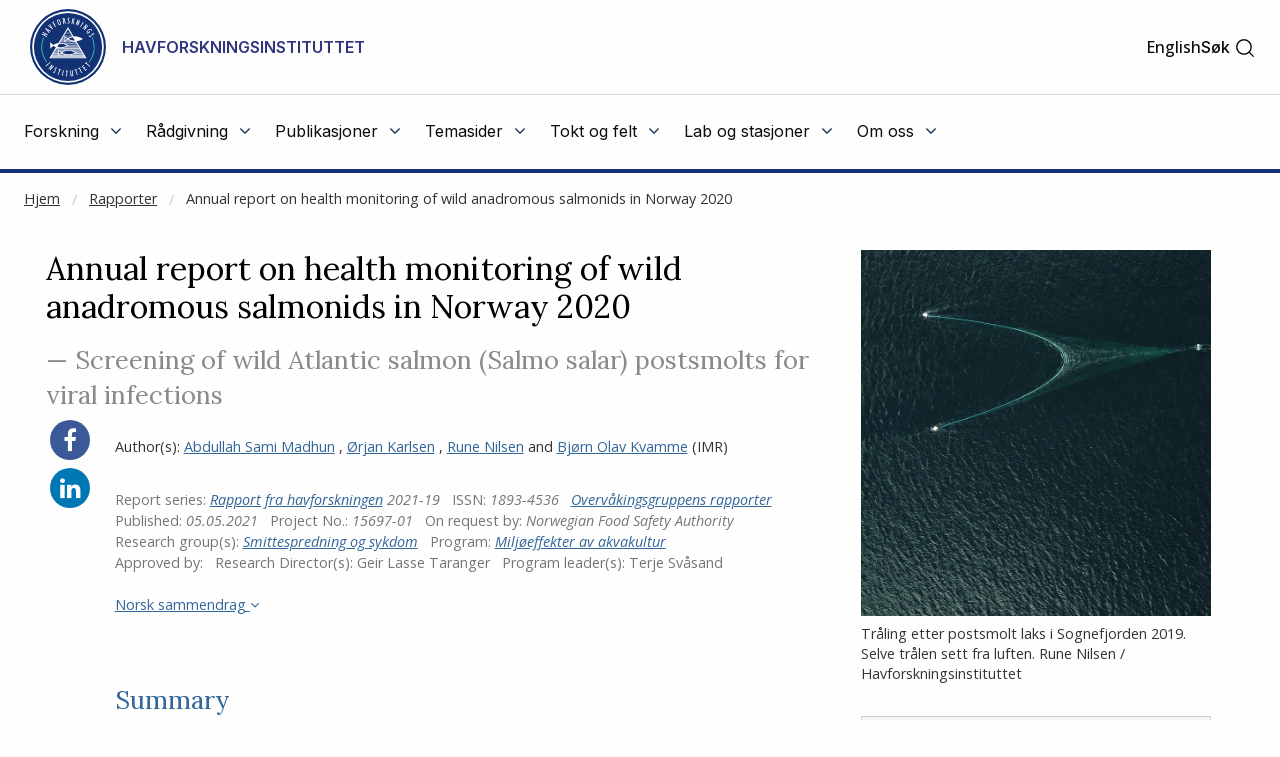

--- FILE ---
content_type: text/html
request_url: https://www.hi.no/hi/nettrapporter/rapport-fra-havforskningen-en-2021-19
body_size: 20878
content:









<!doctype html>
<html class="nb-js" lang="no">
    <head>
        
    	<meta charset="utf-8" />
    	<title>Annual report on health monitoring of wild anadromous salmonids in Norway 2020 | Havforskningsinstituttet</title>
        
        
        
        <!-- AGENT Mozilla/5.0 (Macintosh; Intel Mac OS X 10_15_7) AppleWebKit/537.36 (KHTML, like Gecko) Chrome/131.0.0.0 Safari/537.36; compatible; OAI-SearchBot/1.3; +https://openai.com/searchbot -->
        
        
        <meta property="og:title" content="Annual report on health monitoring of wild anadromous salmonids in Norway 2020" />
        <meta property="og:description" content="" />
        <meta property="og:type" content="article" />
        <meta property="og:site_name" content="Havforskningsinstituttet" />
        <meta property="og:url" content="https://www.hi.no/hi/nettrapporter/rapport-fra-havforskningen-en-2021-19" />
        <meta property="og:locale" content="nb_NO" />
        <meta property="og:image" content="https://www.hi.no/hi/resources/images/nettrapporter/45366/HI-044299.jpg?size=frontimg_1_61" />
        
        
        <meta name="twitter:card" content="summary_large_image">
        <meta name="twitter:title" content="Annual report on health monitoring of wild anadromous salmonids in Norway 2020">
        <meta name="twitter:description" content="">
        <meta name="twitter:image" content="https://www.hi.no/hi/resources/images/nettrapporter/45366/HI-044299.jpg?size=frontimg_1_61" />
        
        
    	<link rel="subresource stylesheet" href="//cdnjs.cloudflare.com/ajax/libs/select2/4.0.6-rc.0/css/select2.min.css"/>

    	<script>
            window.dataLayer = window.dataLayer || [];
            function gtag() {
                dataLayer.push(arguments);
            }
            gtag("consent", "default", {
                ad_storage: "denied",
                ad_user_data: "denied", 
                ad_personalization: "denied",
                analytics_storage: "denied",
                functionality_storage: "denied",
                personalization_storage: "denied",
                security_storage: "granted",
                wait_for_update: 2000,
            });
            gtag("set", "ads_data_redaction", true);
            gtag("set", "url_passthrough", true);
            gtag('js', new Date());
            gtag('config', 'G-ST62YQW615');
        </script>
    	
    	<!-- Start cookieyes banner --> <script id="cookieyes" type="text/javascript" src="https://cdn-cookieyes.com/client_data/da5d6c83ad94e8de76d43712/script.js"></script> <!-- End cookieyes banner -->
        
    	<meta name="viewport" content="width=device-width, initial-scale=1.0, user-scalable=yes" />
    	<meta property="fb:pages" content="107340812637299" />
        <link rel="preload" href="/templates/imr/static/css/style.css?v5.15344434114315" as="style">
        <link rel="alternate" hreflang="no" type="application/rss+xml" href="https://www.hi.no/hi/rss/nyheter.rss" />
    	<link rel="shortcut icon" href="/resources/layout/favicon.png" type="image/x-icon" />
        <link rel="dns-prefetch" href="//fonts.googleapis.com" />
        <link rel="dns-prefetch" href="//www.google-analytics.com" />
        <link rel="dns-prefetch" href="//ajax.googleapis.com" />
        <link rel="dns-prefetch" href="//maxcdn.bootstrapcdn.com" />
        <link rel="dns-prefetch" href="//cdnjs.cloudflare.com" />
        
            <link rel="stylesheet" href="https://fonts.googleapis.com/css?family=Inter:400,500,600,700">
            <link rel="subresource stylesheet" href="//fonts.googleapis.com/css?family=Lora:400,500,700%7COpen+Sans:400,400i,500,600" /> 

    	<link rel="subresource stylesheet" href="//cdnjs.cloudflare.com/ajax/libs/foundation/6.3.1/css/foundation.min.css" />
    	<!--link rel="subresource stylesheet" href="/templates/imr/static/css/font-awesome.min.css?v2" /-->
    	<link rel="subresource stylesheet" href="//maxcdn.bootstrapcdn.com/font-awesome/4.7.0/css/font-awesome.min.css" />
    	 
    	<link rel="subresource stylesheet" href="/templates/imr/static/css/style.css?v5.15344434114315" />
    	<link rel="subresource stylesheet" href="/templates/imr/static/css/headerandfooter.css?v=1.221" />

    	<script async src="https://www.googletagmanager.com/gtag/js?id=G-ST62YQW615"></script>
        <!-- <script>
            window.dataLayer = window.dataLayer || [];
            function gtag(){dataLayer.push(arguments);}
            gtag('js', new Date());
            gtag('config', 'G-ST62YQW615');
        </script> -->
    	
    	<script src="//ajax.googleapis.com/ajax/libs/jquery/3.2.1/jquery.min.js"></script>
    	<script src="https://cdnjs.cloudflare.com/ajax/libs/select2/4.0.6-rc.0/js/select2.min.js"></script>
    	<script src="//cdn.jsdelivr.net/npm/focus-visible@5.2.0/dist/focus-visible.min.js"></script>
    	<script src="/templates/imr/static/js/van11y-accessible-carrousel.js"></script>
        <!-- <script async src="https://analytics.silktide.com/5212b3bf9c7f5f7c711deb835c170078.js"></script>
        <script>
        (function (s,i,l,k,y) {
          s[i] = s[i] || y;
          s[l] = s[l] || [];
          s[k] = function(e, p) { p = p || {}; p.event = e; s[l].push(p); };
          s[k]('page_load');
        })(window, 'stConfig', 'stEvents', 'silktide', {});
        </script> -->
    </head>

    <body>
    <!--NEWSERVER -->
    <!-- DATODATO 2026-01-28 09:36:45.664661 -->
    <!--Cache key: hi_page_content1/hi/hi/nettrapporter/rapport-fra-havforskningen-en-2021-19_template_report-article_logged_in1-->
         <a class="goto_main_content" href="#main_content">
           Gå til hovedinnhold
        </a>
    
                
    
    
    <header class="header-new" id="hi-header">
        <div class="main-menu">
            <div class="inner">
                <div class="top">
                    <div class="logo-wrapper">
                        <a href="https://www.hi.no/hi">
                                <img class="logo" src="https://www.hi.no/hi/resources/layout/HI-logo-farger-norsk.svg/original" alt="Logo"/>
                                <!-- default logo: -->
                                <!-- <img class="logo" src="https://www.hi.no/hi/resources/hi-logo-blue-52.svg" alt="Logo" /> -->
                                <span class="logo-text">Havforskningsinstituttet</span>
                                <span class="logo-text-mobile">HI</span>
                        </a>
                        <img class="svg-button mobile-menu-open" role="button" tabindex="0" onclick="toggleMobileMenu();" 
                            onkeyup="event.key == 'Enter' && toggleMobileMenu(); " src="https://www.hi.no/hi/resources/svg-icons/list.svg" 
                            alt="Åpne/Lukke hovedmeny">
                        <span class="svg-button mobile-menu-close" role="button" tabindex="0"  onclick="toggleMobileMenu();" onkeyup="event.key == 'Enter' && toggleMobileMenu(); " aria-label="Lukk">
                            <img class="svg-white" alt="" src="https://www.hi.no/hi/resources/svg-icons/x.svg" aria-hidden="true">
                        </span>
                    </div>
                    
                    <div class="right-wrapper">
                        <div class="right">

                            <div class="searchbar-wrapper">
                            
                                

        
                <a  class="switch-lang" href="/en/hi/nettrapporter/rapport-fra-havforskningen-en-2021-19" aria-label="Click for English version" title="English">English</a><!-- 2 -->


                            
                                <span id="main-menu-collapse" role="button" tabindex="0" onclick="collapseMainMenu();" onkeyup="event.key == 'Enter' && collapseMainMenu();">
                                    &lt;- Tilbake
                                </span>
                            
                                <div class="search-toggler" id="main-menu-search">
                                   
                                
                                    
    
        <form class="search-form" method="get" action="https://www.hi.no/hi/sok" onsubmit="return $('#search').val() !== '';">
            <label class="show-for-sr" for="search">Søk</label>
            <input required="required" type="text" id="search" name="query" 
                class="search" placeholder="Søk" aria-label="Søk" />
            <button type="submit" value="Søk" class="">
                <span class="show-for-sr">Søk</span>
                <img class="svg-button"  aria-hidden="true" alt="" src="https://www.hi.no/hi/resources/svg-icons/magnifying-glass.svg">
            </button>
        </form>

                                     <a class="open" href="#" role="button" onclick="toggleSearchbar();" tabindex="0" >
                                        <span>Søk</span>
                                        <img class="svg-button icon-search" alt="" aria-hidden="true" src="https://www.hi.no/hi/resources/svg-icons/magnifying-glass.svg">
                                        <img class="svg-button icon-close" alt="" aria-hidden="true" src="https://www.hi.no/hi/resources/svg-icons/x.svg">
                                    </a>
                                </div>
                            
                            </div>
                           
                        </div>
                    </div>
                </div>

                <hr class="light" />

                <nav class="menu">
                    <ul class="menu-items" id="menu-items">
                        
    
    
        
            <li id="menu-2895">
                <div class="menu-item-content-wrapper">
                    <a href="javascript:void(0);" aria-haspopup="true" aria-expanded="false" class="toplevel-link">
                        <span class="text">Forskning</span>
                        <i class="fa fa-angle-down"></i>
                    </a>
                </div>
                <ul class="menu-item">
                    <li>
                        <a href="
    https://www.hi.no/hi/forskning">
                            <span>Forskning</span>
                            <i class="fa fa-angle-right"></i>
                        </a>
                    </li>
                    <li>
                        <a href="
    https://www.hi.no/hi/forskning/marine-data-forskningsdata">
                            <span>Forskningsdata</span>
                            <i class="fa fa-angle-right"></i>
                        </a>
                    </li>
                    <li>
                        <a href="
    https://www.hi.no/hi/forskning/forskningsgrupper">
                            <span>Forskningsgrupper og NMD</span>
                            <i class="fa fa-angle-right"></i>
                        </a>
                    </li>
                    <li>
                        <a href="
    https://www.hi.no/hi/forskning/doktorgrader">
                            <span>Doktorgrader</span>
                            <i class="fa fa-angle-right"></i>
                        </a>
                    </li>
                    <li>
                        <a href="
    https://www.hi.no/hi/forskning/prosjekter">
                            <span>Prosjekter</span>
                            <i class="fa fa-angle-right"></i>
                        </a>
                    </li>
                    <li>
                        <a href="
    https://sjomatdata.nifes.no/#search/">
                            <span>Sjømatdata</span>
                            <i class="fa fa-angle-right"></i>
                        </a>
                    </li>
                    <li>
                        <a href="
    https://www.hi.no/hi/forskning/forsknings-og-radgivningsprogram">
                            <span>Forsknings- og rådgivningsprogram</span>
                            <i class="fa fa-angle-right"></i>
                        </a>
                    </li>
                    <li>
                        <a href="
    https://www.hi.no/forskning/utviklingssamarbeid/nb-no">
                            <span>Havforskning i utviklingsland</span>
                            <i class="fa fa-angle-right"></i>
                        </a>
                    </li>
                    <li>
                        <a href="
    https://www.hi.no/hi/forskning/student-som-vil-bli-havforsker">
                            <span>Studentsamarbeid</span>
                            <i class="fa fa-angle-right"></i>
                        </a>
                    </li>
                    <li>
                        <a href="
    https://www.nmdc.no">
                            <span>NMDC (Norwegian Marine Data Centre)</span>
                            <i class="fa fa-angle-right"></i>
                        </a>
                    </li>
                </ul>
            </li>
        
            <li id="menu-2908">
                <div class="menu-item-content-wrapper">
                    <a href="javascript:void(0);" aria-haspopup="true" aria-expanded="false" class="toplevel-link">
                        <span class="text">Rådgivning</span>
                        <i class="fa fa-angle-down"></i>
                    </a>
                </div>
                <ul class="menu-item">
                    <li>
                        <a href="
    https://www.hi.no/hi/radgivning">
                            <span>Rådgivning</span>
                            <i class="fa fa-angle-right"></i>
                        </a>
                    </li>
                    <li>
                        <a href="
    https://www.hi.no/hi/radgivning/kvoterad">
                            <span>Kvoteråd</span>
                            <i class="fa fa-angle-right"></i>
                        </a>
                    </li>
                    <li>
                        <a href="
    https://www.hi.no/hi/temasider/sjomat/overvakning-av-sjomat">
                            <span>Trygg sjømat</span>
                            <i class="fa fa-angle-right"></i>
                        </a>
                    </li>
                    <li>
                        <a href="
    https://www.hi.no/hi/radgivning/akvakultur">
                            <span>Akvakultur</span>
                            <i class="fa fa-angle-right"></i>
                        </a>
                    </li>
                    <li>
                        <a href="
    https://www.hi.no/hi/radgivning/forvaltningsplaner">
                            <span>Forvaltningsplaner</span>
                            <i class="fa fa-angle-right"></i>
                        </a>
                    </li>
                    <li>
                        <a href="
    https://www.hi.no/hi/radgivning/marine-naturverdier-og-tiltak-i-kystsonen">
                            <span>Kunnskapsrettleiar for marine naturverdiar og tiltak i kystsona</span>
                            <i class="fa fa-angle-right"></i>
                        </a>
                    </li>
                    <li>
                        <a href="
    https://www.hi.no/hi/radgivning/faglig-utvalg-for-ressursforskning-fur">
                            <span>Faglig utvalg for ressursforskning (FUR)</span>
                            <i class="fa fa-angle-right"></i>
                        </a>
                    </li>
                    <li>
                        <a href="
    https://www.hi.no/radgivning/bestandsoversikt">
                            <span>Bestandsoversikt</span>
                            <i class="fa fa-angle-right"></i>
                        </a>
                    </li>
                    <li>
                        <a href="
    https://www.hi.no/hi/radgivning/referansegruppen-for-ressursforskning">
                            <span>Referansegruppen for ressursforskning</span>
                            <i class="fa fa-angle-right"></i>
                        </a>
                    </li>
                </ul>
            </li>
        
            <li id="menu-2927">
                <div class="menu-item-content-wrapper">
                    <a href="javascript:void(0);" aria-haspopup="true" aria-expanded="false" class="toplevel-link">
                        <span class="text">Publikasjoner</span>
                        <i class="fa fa-angle-down"></i>
                    </a>
                </div>
                <ul class="menu-item">
                    <li>
                        <a href="
    https://www.hi.no/hi/publikasjoner">
                            <span>Publikasjoner</span>
                            <i class="fa fa-angle-right"></i>
                        </a>
                    </li>
                    <li>
                        <a href="
    https://www.hi.no/hi/nettrapporter?serie=rapport-fra-havforskningen">
                            <span>Rapport fra havforskningen</span>
                            <i class="fa fa-angle-right"></i>
                        </a>
                    </li>
                    <li>
                        <a href="
    https://www.hi.no/hi/publikasjoner/brosjyrer1">
                            <span>Brosjyrer</span>
                            <i class="fa fa-angle-right"></i>
                        </a>
                    </li>
                    <li>
                        <a href="
    https://www.hi.no/hi/nettrapporter?query=&serie=imr-pinro">
                            <span>IMR–PINRO</span>
                            <i class="fa fa-angle-right"></i>
                        </a>
                    </li>
                    <li>
                        <a href="
    https://www.hi.no/hi/nettrapporter?query=&serie=toktrapport">
                            <span>Toktrapporter</span>
                            <i class="fa fa-angle-right"></i>
                        </a>
                    </li>
                </ul>
            </li>
        
            <li id="menu-7298">
                <div class="menu-item-content-wrapper">
                    <a href="javascript:void(0);" aria-haspopup="true" aria-expanded="false" class="toplevel-link">
                        <span class="text">Temasider</span>
                        <i class="fa fa-angle-down"></i>
                    </a>
                </div>
                <ul class="menu-item">
                    <li>
                        <a href="
    https://www.hi.no/hi/temasider">
                            <span>Temasider</span>
                            <i class="fa fa-angle-right"></i>
                        </a>
                    </li>
                    <li>
                        <a href="
    https://www.hi.no/hi/temasider/arter">
                            <span>Arter</span>
                            <i class="fa fa-angle-right"></i>
                        </a>
                    </li>
                    <li>
                        <a href="
    https://www.hi.no/hi/temasider/sjomat">
                            <span>Sjømat</span>
                            <i class="fa fa-angle-right"></i>
                        </a>
                    </li>
                    <li>
                        <a href="
    https://www.hi.no/hi/temasider/akvakultur">
                            <span>Akvakultur</span>
                            <i class="fa fa-angle-right"></i>
                        </a>
                    </li>
                    <li>
                        <a href="
    https://www.hi.no/hi/temasider/hav-og-kyst">
                            <span>Hav og kyst</span>
                            <i class="fa fa-angle-right"></i>
                        </a>
                    </li>
                    <li>
                        <a href="
    https://www.hi.no/hi/temasider/satsinger">
                            <span>Satsinger</span>
                            <i class="fa fa-angle-right"></i>
                        </a>
                    </li>
                    <li>
                        <a href="
    https://www.hi.no/hi/temasider/dialog">
                            <span>Dialog</span>
                            <i class="fa fa-angle-right"></i>
                        </a>
                    </li>
                </ul>
            </li>
        
            <li id="menu-2920">
                <div class="menu-item-content-wrapper">
                    <a href="javascript:void(0);" aria-haspopup="true" aria-expanded="false" class="toplevel-link">
                        <span class="text">Tokt og felt</span>
                        <i class="fa fa-angle-down"></i>
                    </a>
                </div>
                <ul class="menu-item">
                    <li>
                        <a href="
    https://www.hi.no/hi/tokt">
                            <span>Tokt og felt</span>
                            <i class="fa fa-angle-right"></i>
                        </a>
                    </li>
                    <li>
                        <a href="
    https://www.hi.no/hi/tokt/toktprogram">
                            <span>Nasjonalt toktprogram</span>
                            <i class="fa fa-angle-right"></i>
                        </a>
                    </li>
                    <li>
                        <a href="
    https://www.hi.no/hi/tokt/rederiavdelingen">
                            <span>Rederiavdelingen</span>
                            <i class="fa fa-angle-right"></i>
                        </a>
                    </li>
                    <li>
                        <a href="
    https://www.hi.no/hi/om-oss/fasiliteter/vare-fartoy">
                            <span>Fartøyene våre</span>
                            <i class="fa fa-angle-right"></i>
                        </a>
                    </li>
                    <li>
                        <a href="
    https://www.hi.no/hi/tokt/referanseflaten-1">
                            <span>Referanseflåten</span>
                            <i class="fa fa-angle-right"></i>
                        </a>
                    </li>
                    <li>
                        <a href="
    https://www.hi.no/hi/temasider/hav-og-kyst/hav-kyst-og-fjord">
                            <span>Hav, kyst og fjord</span>
                            <i class="fa fa-angle-right"></i>
                        </a>
                    </li>
                    <li>
                        <a href="
    https://www.hi.no/hi/tokt/havforskningsinstituttets-ulike-tokt">
                            <span>Havforskningsinstituttets ulike tokt</span>
                            <i class="fa fa-angle-right"></i>
                        </a>
                    </li>
                </ul>
            </li>
        
            <li id="menu-3372">
                <div class="menu-item-content-wrapper">
                    <a href="javascript:void(0);" aria-haspopup="true" aria-expanded="false" class="toplevel-link">
                        <span class="text">Lab og stasjoner</span>
                        <i class="fa fa-angle-down"></i>
                    </a>
                </div>
                <ul class="menu-item">
                    <li>
                        <a href="
    https://www.hi.no/hi/lab">
                            <span>Lab og stasjoner</span>
                            <i class="fa fa-angle-right"></i>
                        </a>
                    </li>
                    <li>
                        <a href="
    https://www.hi.no/hi/lab/forskningsstasjonen-austevoll">
                            <span>Forskningsstasjonen Austevoll</span>
                            <i class="fa fa-angle-right"></i>
                        </a>
                    </li>
                    <li>
                        <a href="
    https://www.hi.no/hi/lab/forskningsstasjonen-flodevigen">
                            <span>Forskningsstasjonen Flødevigen</span>
                            <i class="fa fa-angle-right"></i>
                        </a>
                    </li>
                    <li>
                        <a href="
    https://www.hi.no/hi/lab/forskningsstasjonen-matre">
                            <span>Forskningsstasjonen Matre</span>
                            <i class="fa fa-angle-right"></i>
                        </a>
                    </li>
                    <li>
                        <a href="
    https://www.hi.no/hi/lab/forskningsstasjonen-tromso">
                            <span>Forskningsstasjonen Tromsø</span>
                            <i class="fa fa-angle-right"></i>
                        </a>
                    </li>
                    <li>
                        <a href="
    https://www.hi.no/hi/lab/lab-austevoll">
                            <span>Lab Austevoll</span>
                            <i class="fa fa-angle-right"></i>
                        </a>
                    </li>
                    <li>
                        <a href="
    https://www.hi.no/hi/lab/lab-flodevigen">
                            <span>Lab Flødevigen</span>
                            <i class="fa fa-angle-right"></i>
                        </a>
                    </li>
                    <li>
                        <a href="
    https://www.hi.no/hi/lab/lab-matre">
                            <span>Lab Matre</span>
                            <i class="fa fa-angle-right"></i>
                        </a>
                    </li>
                    <li>
                        <a href="
    https://www.hi.no/hi/lab/lab-tromso">
                            <span>Lab Tromsø </span>
                            <i class="fa fa-angle-right"></i>
                        </a>
                    </li>
                </ul>
            </li>
        
            <li id="menu-2928">
                <div class="menu-item-content-wrapper">
                    <a href="javascript:void(0);" aria-haspopup="true" aria-expanded="false" class="toplevel-link">
                        <span class="text">Om oss</span>
                        <i class="fa fa-angle-down"></i>
                    </a>
                </div>
                <ul class="menu-item">
                    <li>
                        <a href="
    https://www.hi.no/hi/om-oss">
                            <span>Om oss</span>
                            <i class="fa fa-angle-right"></i>
                        </a>
                    </li>
                    <li>
                        <a href="
    https://www.hi.no/hi/om-oss/ansatte">
                            <span>Ansatte</span>
                            <i class="fa fa-angle-right"></i>
                        </a>
                    </li>
                    <li>
                        <a href="
    https://www.hi.no/hi/om-oss/kontaktinformasjon">
                            <span>Kontaktinformasjon</span>
                            <i class="fa fa-angle-right"></i>
                        </a>
                    </li>
                    <li>
                        <a href="
    https://www.hi.no/hi/om-oss/hjelp-til-presse-og-medier-1">
                            <span>Pressekontakt </span>
                            <i class="fa fa-angle-right"></i>
                        </a>
                    </li>
                    <li>
                        <a href="
    https://www.hi.no/hi/om-oss/arrangementer">
                            <span>Arrangementer</span>
                            <i class="fa fa-angle-right"></i>
                        </a>
                    </li>
                    <li>
                        <a href="
    https://www.hi.no/hi/om-oss/ledige-stillinger">
                            <span>Ledige stillinger</span>
                            <i class="fa fa-angle-right"></i>
                        </a>
                    </li>
                    <li>
                        <a href="
    https://www.hi.no/hi/temasider/arter/funnet-en-uvanlig-eller-merket-fisk">
                            <span>Funnet en uvanlig eller merket fisk? </span>
                            <i class="fa fa-angle-right"></i>
                        </a>
                    </li>
                    <li>
                        <a href="
    https://www.hi.no/hi/om-oss/organisasjonen">
                            <span>Organisasjonen</span>
                            <i class="fa fa-angle-right"></i>
                        </a>
                    </li>
                    <li>
                        <a href="
    https://www.hi.no/hi/om-oss/biblioteket">
                            <span>Biblioteket</span>
                            <i class="fa fa-angle-right"></i>
                        </a>
                    </li>
                    <li>
                        <a href="
    https://www.hi.no/hi/om-oss/innkjop">
                            <span>Innkjøp</span>
                            <i class="fa fa-angle-right"></i>
                        </a>
                    </li>
                    <li>
                        <a href="
    https://www.hi.no/hi/om-oss/postjournal">
                            <span>Postjournal</span>
                            <i class="fa fa-angle-right"></i>
                        </a>
                    </li>
                    <li>
                        <a href="
    https://www.hi.no/hi/om-oss/arsrapporter-tildelingsbrev-og-revisjonsberetninger">
                            <span>Årsrapportar m.m.</span>
                            <i class="fa fa-angle-right"></i>
                        </a>
                    </li>
                    <li>
                        <a href="
    https://www.hi.no/hi/om-oss/miljofyrtarn">
                            <span>Miljøfyrtårn</span>
                            <i class="fa fa-angle-right"></i>
                        </a>
                    </li>
                    <li>
                        <a href="
    https://www.hi.no/hi/om-oss/tilgjengelighetserklering-for-hi.no">
                            <span>Tilgjengelighetserklæring for hi.no</span>
                            <i class="fa fa-angle-right"></i>
                        </a>
                    </li>
                    <li>
                        <a href="
    https://www.hi.no/hi/om-oss/handlingsplan-for-mangfold">
                            <span>Handlingsplan for mangfald</span>
                            <i class="fa fa-angle-right"></i>
                        </a>
                    </li>
                    <li>
                        <a href="
    https://www.hi.no/hi/forskning/student-som-vil-bli-havforsker">
                            <span>Studentsamarbeid</span>
                            <i class="fa fa-angle-right"></i>
                        </a>
                    </li>
                    <li>
                        <a href="
    https://www.hi.no/hi/om-oss/kunnskap-for-fremtiden-hav-hi-sin-strategi-2024-2028">
                            <span>Havforskningsinstituttets strategi 2024-2028</span>
                            <i class="fa fa-angle-right"></i>
                        </a>
                    </li>
                </ul>
            </li>

                    </ul>
                    


<div style="display: none" id="switch-lang-mobile-wrapper">
<svg class="switch-lang-icon" xmlns="http://www.w3.org/2000/svg" width="192" height="192" viewBox="0 0 192 192" fill="none">
<path d="M96 168C135.765 168 168 135.765 168 96C168 56.2355 135.765 24 96 24C56.2355 24 24 56.2355 24 96C24 135.765 56.2355 168 96 168Z" stroke="white" stroke-width="12" stroke-miterlimit="10"/>
<path d="M28.1001 72H163.899" stroke="white" stroke-width="12" stroke-linecap="round" stroke-linejoin="round"/>
<path d="M28.1029 120H163.901" stroke="white" stroke-width="12" stroke-linecap="round" stroke-linejoin="round"/>
<path d="M96 166.067C112.569 166.067 126 134.697 126 96C126 57.303 112.569 25.9328 96 25.9328C79.4315 25.9328 66 57.303 66 96C66 134.697 79.4315 166.067 96 166.067Z" stroke="white" stroke-width="12" stroke-miterlimit="10"/>
</svg>

        
                <a  class="switch-lang-mobile" href="/en/hi/nettrapporter/rapport-fra-havforskningen-en-2021-19" title="English">View page in English</a>

    
</div>

                </nav>
            </div>

            <hr class="thick" />

        </div>
    </header>
    
    <script>
        // $('head').append('<link rel="stylesheet" href="https://www.hi.no/templates/imr/static/css/headerandfooter.css?v=1.2" type="text/css" />');
        // since we always show top-part, this stylesheet is moved to site for fetching sooner
        $(document).ready(
            function()
            {
                if(window.location.href == 'https://nifes.hi.no/')
                {
                    window.location.href = 'https://www.hi.no';
                }
            });
            
            const headerContainer = document.getElementById('hi-header');
            const searchbar = document.getElementById('main-menu-search');
            const searchInput = document.getElementById('search');
            const collapseMainMenuButton = document.getElementById('main-menu-collapse');
            const toggleLangButtonMobile = document.getElementById('switch-lang-mobile-wrapper');
            const envInfoContainer = document.getElementById('env-mode-info');
            const switchLang = document.querySelector('.switch-lang');

            function isMobileExpanded() {
                return headerContainer.className.includes('mobile-expanded');
            }
            function isAnySubmenuExpanded() {
                const menuItems = document.getElementById('menu-items').children;
                for (let i = 0; i<menuItems.length; i++) {
                    if (menuItems[i].className.includes('expanded')) {
                        return true;
                    }
                }
                return false;
            }
            function preventWindowOverflowX(element) {
                const elementBounds = element.getBoundingClientRect();
                const overflowX = elementBounds.right - window.innerWidth;
                // if (overflowX > 0) {
                //     element.style.right = 0;
                // }
                
                if (overflowX > 0) {
                    // Shift the element back into the viewport
                    element.style.left = (element.offsetLeft - overflowX) + 'px';
                }
            }
            function resetForDesktop() {
                const mobileExpanded = isMobileExpanded();
                if (window.innerWidth >= 970 && mobileExpanded) {
                    toggleMobileMenu();
                } else if (!mobileExpanded && isAnySubmenuExpanded()) {
                    const browserZoomLevel = Math.round(window.devicePixelRatio * 100);
                    if (browserZoomLevel === 100) {
                        collapseMainMenu();
                    }
                }
            }
            window.addEventListener('resize', resetForDesktop);

            function hideSiblings(element) {
                const siblings = element.parentNode.children;
                for (let i = 0; i<siblings.length; i++) {
                    if (siblings[i].id !== element.id) {
                        siblings[i].className = 'hidden';
                    }
                }
            }
            function isEnvInfoHidden() {
                return envInfoContainer.getAttribute("aria-hidden") === 'true';
            }
            function hideEnvInfo() {
                envInfoContainer.setAttribute("aria-hidden", "true");
                $(envInfoContainer).fadeOut();
            }
            function showEnvInfo() {
                envInfoContainer.setAttribute("aria-hidden", "false");
                $(envInfoContainer).fadeIn();
            }
            function toggleEnvInfo() {
                if (isEnvInfoHidden()) {
                    showEnvInfo();
                } else {
                    hideEnvInfo();
                }
            }

            function toggleExpanded(element) {
                var toplevelLink = element.querySelector(".toplevel-link");
                if (element.className.includes('expanded')) {
                    element.className = element.className.replace("expanded", "");
                    element.querySelector(".toplevel-link").setAttribute("aria-expanded", "false");
                    element.children[1].style.right = null;
                    element.children[1].style.left = null;
                    toplevelLink.setAttribute("aria-hidden", "false");
                    toplevelLink.setAttribute("tabindex", "0");
                } else {
                    element.className += 'expanded';
                    element.querySelector(".toplevel-link").setAttribute("aria-expanded", "true");
                    
                    if (!isMobileExpanded()) {
                        preventWindowOverflowX(element.children[1]);
                    } else {
                        collapseMainMenuButton.ariaHidden = "false";
                        toplevelLink.setAttribute("tabindex", "-1");
                        toplevelLink.setAttribute("aria-hidden", "true");
                        hideSiblings(element);
                    }
                }
            }
            function resetMenuItemOffsets(){
                const menuItems = document.querySelectorAll('#menu-items > li > ul');
                
                console.log('resetMenuItemOffsets', menuItems);

                for (let i = 0; i<menuItems.length; i++) {
                    menuItems[i].style.right = null;
                    menuItems[i].style.left = null;
                }
            }
            function collapseMainMenu(){
                const menuItems = document.getElementById('menu-items').children;
                collapseMainMenuButton.ariaHidden = "true";
                for (let i = 0; i<menuItems.length; i++) {
                    var toplevelLink = menuItems[i].querySelector(".toplevel-link");

                    menuItems[i].className = '';
                    menuItems[i].style.right = null;
                    menuItems[i].style.left = null;
                    
                    searchbar.style = '';
                    collapseMainMenuButton.style.display = 'none';
                    toplevelLink.setAttribute("aria-hidden","false");
                    toplevelLink.setAttribute("tabindex","0");
                    
                }
            }
            function toggleMobileMenu() {
                const mainContent = document.getElementById('main_content');
                const siteFooter = document.getElementById('hi-footer');
                
                if (headerContainer.className.includes('mobile-expanded')) {
                    headerContainer.className = headerContainer.className.replace(" mobile-expanded", "");
                    mainContent.style.display = 'block';
                    siteFooter.style.display = 'block';
                    toggleLangButtonMobile.style.display = "none";
                    collapseMainMenu();
                } else {
                    headerContainer.className += ' mobile-expanded';
                    mainContent.style.display = 'none';
                    siteFooter.style.display = 'none';
                    toggleLangButtonMobile.style.display = "flex";
                }
            }
            function toggleSearchbar() {
                if (searchbar.className.includes(' visible')) {
                    searchbar.className = searchbar.className.replace(' visible', '');
                    switchLang.setAttribute("tabindex","0");
                } else {
                    switchLang.setAttribute("tabindex","-1");
                    searchbar.className += ' visible';
                    searchInput.focus();
                }
            }

            $("#menu-items").find('li .menu-item-content-wrapper a').on("click", (event) => {
                const container = event.target.closest('li');
                toggleExpanded(container);

                if (isMobileExpanded()) {
                    collapseMainMenuButton.style.display = 'block';
                    searchbar.style.display = 'none';
                    return;
                }
                function observeClickOutside(event) {
                    const withinBoundaries = event.composedPath().includes(container);
                    if (withinBoundaries) {
                        if (container.className.includes('expanded')) {
                            return;
                        }
                    } else {
                        container.className = '';
                        resetMenuItemOffsets();
                        document.removeEventListener('click', observeClickOutside);
                    }
                }
                document.addEventListener('click', observeClickOutside);
            });
    </script>
    

      
        
            <div class="expanded row xl-row large-collapse" id="breadcrumbs-wrapper">
                <nav class="columns small-12" aria-label="Brødsmuler">
                    
    
    <div class="">
    <!--test -->
        <ul class="breadcrumbs">
            <li><a href="/hi/">Hjem</a></li>
                <li class=""><a href="/hi/nettrapporter">Rapporter</a></li>
                <li class="current"><a href="/hi/nettrapporter/rapport-fra-havforskningen-en-2021-19">Annual report on health monitoring of wild anadromous salmonids in Norway 2020</a></li>
        </ul>
    </div>

                </nav>
            </div>
       
         <main id="main_content">
                
                <p aria-hidden="true" style="position: absolute; top: 0; left: 0; color: transparent; left: 25px; font-size: 10px;">NOT CACHED</p>
                    
























<!-- jkrekjrejkerjker BBB-->
<!-- IMR -->
<div class="page article reportarticle imr-article" data-sqlid="45366">
    <div class="row">
        <div class="columns small-12">
            
            <div id="js-tocible-content">
                <div class="row">
                    <div class="columns small-12 medium-12 large-8">
                    <h1>
Annual report on health monitoring of wild anadromous salmonids in Norway 2020</h1>
                    
                    <h2 class="subheader">&#8212; 
Screening of wild Atlantic salmon (Salmo salar) postsmolts for viral infections</h2>
                    <div class="row">
                        <div class="columns small-12 medium-12 large-11 float-right">
                        
                            
    


    
        <div class="authors">
                <span class="external_authors">
                        Author(s):
                    
    
    
                <span class="person">
                
                    <a href="/hi/om-oss/ansatte/abdullah-sami-madhun">Abdullah Sami Madhun</a>
                
                <!--
            
        
            -->,  </span>
                <span class="person">
                
                    <a href="/hi/om-oss/ansatte/orjan-karlsen">Ørjan Karlsen</a>
                
                <!--
            
        
            -->,  </span>
                <span class="person">
                
                    <a href="/hi/om-oss/ansatte/rune-nilsen">Rune Nilsen</a>
                
                <!--
            
        
            -->  and </span>
                <span class="person">
                
                    <a href="/hi/om-oss/ansatte/bjorn-olav-kvamme">Bjørn Olav Kvamme</a>
                
                <!--
            
        
        --> (IMR)</span>

                   
                </span>
            
        </div>

                            
                            <div class="articleinfo">
                                <p>
                                        <span>Report series: <em><a href="/hi/nettrapporter?serie=rapport-fra-havforskningen">
    Rapport fra havforskningen</a> 2021-19</em></span>
                                            <span>ISSN: <em>1893-4536</em></span>
                                    
                                    <span><em><a href="/hi/nettrapporter?fast_serie=overvakingsgruppens-rapporter">
    Overvåkingsgruppens rapporter</a></em></span>
                                    
                                  
                                    <span>Published: <em>05.05.2021</em></span> 
                                    
                                   
                                    
                                        
                                        <span>Project No.: <em>15697-01</em></span>
                                        
                                        
                                                <span>On request by: <em>Norwegian Food Safety Authority</em></span>
                                        <br>
                                            
    
                                            <span>Research group(s):
                                                
                                                <em>
                                                         <a href="/hi/forskning/forskningsgrupper/sykdom-og-smittespredning">Smittespredning og sykdom</a>
                                                </em>
                                            </span>
                                            
    
                                            <span>Program:
                                                
                                                <em><a href="/hi/forskning/forsknings-og-radgivningsprogram/akvakultur">Miljøeffekter av akvakultur</a></em>
                                            </span>
                                    
                                    
    

        
    























    
    
    
        <!-- report partials -->
        <br>
            
                <span>Approved by:</span> 
            
                Research Director(s): 
                <span class="forskningsdir">
                    
Geir Lasse Taranger
                </span>

            
                Program leader(s):
                <span class="programleder">
                    
Terje Svåsand
                </span>
            
            <!-- DEBUG: External -->

        

                                    
                                    <br> <br>
                                    
                                    
                                        <a lang="en " onclick="$('#english-summary').slideToggle()"  role="button" tabindex="0" onkeyup="var event = arguments[0] || window.event; if(event.key === 'Enter'){$('#english-summary').slideToggle()}" >Norsk sammendrag <i class="fa fa-angle-down" aria-hidden="true"></i></a>
                                </p>
                            </div>
                            
                            <div id="english-summary" class="english-summary hidden" lang="en">
                                <div class="content">
                                    <p>Havforskningsinstituttet har unders&oslash;kt utbredelsen av infeksi&oslash;s lakseanemi&nbsp;virus (ILAV) og salmonid alfavirus (SAV, PD-virus) infeksjoner i utvandrende vill Atlantiske postsmolt&nbsp;fanget i 2019 i tre fjordsystemer lokalisert i tre akvakultur produksjonsomr&aring;der&nbsp;(PO2- 4). Disse omr&aring;dene har hatt sporadisk tilfeller av ILA og en stabil h&oslash;y forekomst av PD, samt en veldig h&oslash;y oppdrettsintensitet. Fisken ble samlet inn som en del av NALO i de ytre delene av fjordene; Bokna (N = 132), Hardanger (N = 110) og Sogne (N = 110) ved tr&aring;ling i perioden mai-juni. ILAV ble p&aring;vist i to postsmolt&nbsp;fra Hardangerfjorden og SAV i en smolt fra Sognefjorden. H&oslash;y Ct-vardien (38,9) i SAV-positiv&nbsp;fisk kan tyder p&aring; et falskt positivt resultat.&nbsp;Funnene fra den n&aring;v&aelig;rende rapporten indikerer en sv&aelig;rt lav forekomst av disse virusene i villmigrerende postsmolt. Disse funnene utfyller og st&oslash;tter v&aring;re tidligere rapporterte&nbsp;data, og kan antyde at utbredelsen av ILAV- eller SAV-infeksjoner i villaks postsmolt ikke er signifikant p&aring;virket av forekomsten av disse infeksjonene i fiskeoppdrett.</p>

                                </div>
                            </div>
                            
                            <div class="bodytext padd2">
                                
                                
                                    <div id="sec-summary">
                                        <div class="title">
                                            <h2>Summary</h2>
                                        </div>
                                        <div class="content">
                                            <p data-placeholder="Oversettelse" dir="ltr" id="tw-target-text">The Institute of Marine Research has investigated the prevalence of infectious salmon anaemia virus (ISAV)&nbsp;and salmonid alphavirus (SAV, PD-virus)&nbsp;infections in migrating wild Atlantic salmon postsmolts captured in 2019 in three fjord systems located in three aquaculture production areas (PO2-4). These areas have had a sporadic case of ISA and a stable high incidence rate of PD, as well as a very high aquaculture intensity.&nbsp;The fish were collected as part of the national salmon lice monitoring program&nbsp;in the outer parts of the Bokna (N=132), Hardanger (N=110) and Sogne (N=110) fjords by trawling during the period May-June.&nbsp;ISAV was detected in two postsmolts from Hardanger fjord and SAV in one smolt from Sogne fjord. The Ct-value of SAV-positive fish was very high (38.9) which may suggest a false positive result.&nbsp;The findings from the current report indicate a very low prevalence of these viruses in wild migrating postsmolts.&nbsp;These findings complement and corroborate our previously reported data and may suggest that prevalence of ISAV or SAV infections in wild salmon postsmolts are not significantly influenced by the occurrence of these infections in fish farming.</p>

                                        </div>
                                    </div>
                                
                                    <div class="content">
                                        <div class="title">
                                            <h2 id="sec-1">1 - Introduction</h2>
                                        </div>
                                        <div class="articleinfo">
                                            
    

    

                                        </div>
                                        <p>Viral infections are one of the major challenges facing Atlantic salmon farming in Norway, often leading to disease outbreaks and to substantial economic losses. The most common viral diseases in salmon farming the last five years are; pancreas disease (PD), caused by salmonid alphavirus (SAV), heart and skeletal muscle inflammation (HSMI), caused by a piscine orthoreovirus 1 (PRV1), cardiomyopathy syndrome (CMS) caused by piscine myocarditis virus (PMCV), infectious salmon anaemia (ISA) caused by ISA virus (ISAV) and infectious pancreatic necrosis (IPN) caused by IPN virus (IPNV).</p>
<p>PD is one of the major diseases in fish farming and much of the fish in endemic areas are believed to become infected through a production cycle. In Norway, SAV3 was detected for a long time, but in 2011 SAV2 was also detected in salmon. Since then, PD outbreaks have been dominated by SAV2 in central Norway and SAV3 in western Norway [1]. </p>
<p>ISA is a serious disease that has led to serious episodes in aquaculture in Faroe Islands, Norway and Chile, with enormous challenges for industry and a high risk of spreading to susceptible hosts. Since the 1980s, there have been relatively few ISA outbreaks in Norway. However, an increase in the number of ISA outbreaks in recent years along the entire Norwegian coast indicates an increasing problem in the salmon farming and an increasing risk of the spread of infection from infected farms to wild fish. There are two variants of the virus, one that causes disease (virulent, HPR-del) and one that does not cause disease (avirulent, HPR-0). There are indications that avirulent ISAV can mutate to virulent ISAV, but what triggers this is not known.</p>
<p>PD and ISA are notifiable diseases and available data on outbreaks provide a good basis for assessing the possibility for the spread of infection from farming to wild salmonids in the sea phase (Table 1).</p>
<div align="center" style="-webkit-text-stroke-width:0px">
<table class="Table" style="border-collapse:collapse; border:1pt solid black" width="603">
<caption>Table 1: The number of registered PD and ISA outbreaks in fish farming in the years 2016-2020 [1]</caption>
<tbody>
<tr style="break-inside:avoid; height:13.5pt">
<th style="border: 1pt solid black; width: 90.45pt; background-color: rgb(213, 220, 228); padding: 0cm 5.4pt; height: 13.5pt;" width="121">
<p style="margin:0cm; text-align:justify"> </p>
</th>
<td style="width:72.3pt; border-top-width:1pt; border-right-width:1pt; border-bottom-width:1pt; border-style:solid solid solid none; border-top-color:black; border-right-color:black; border-bottom-color:black; background-color:#d5dce4; padding:0cm 5.4pt; height:13.5pt; background-position:initial initial; background-repeat:initial initial" width="96">
<p style="margin:0cm; text-align:justify"><span style="caret-color:#000000"><span style="color:#000000"><span style="font-style:normal"><span style="font-variant-caps:normal"><span style="font-weight:normal"><span style="letter-spacing:normal"><span style="orphans:auto"><span style="text-transform:none"><span style="white-space:normal"><span style="widows:auto"><span style="word-spacing:0px"><span style="-webkit-text-size-adjust:auto"><span style="text-decoration:none"><span style="font-size:12pt"><span style="font-family:Times"><span style="line-height:18.399999618530273px"><b><span lang="EN-GB" style="font-size:10pt"><span style="line-height:15.333332061767578px"><span style='font-family:"Times New Roman", serif'><span style="color:#221e1f">2016</span></span></span></span></b></span></span></span></span></span></span></span></span></span></span></span></span></span></span></span></span></p>
</td>
<td style="width:72.3pt; border-top-width:1pt; border-right-width:1pt; border-bottom-width:1pt; border-style:solid solid solid none; border-top-color:black; border-right-color:black; border-bottom-color:black; background-color:#d5dce4; padding:0cm 5.4pt; height:13.5pt; background-position:initial initial; background-repeat:initial initial" width="96">
<p style="margin:0cm; text-align:justify"><span style="caret-color:#000000"><span style="color:#000000"><span style="font-style:normal"><span style="font-variant-caps:normal"><span style="font-weight:normal"><span style="letter-spacing:normal"><span style="orphans:auto"><span style="text-transform:none"><span style="white-space:normal"><span style="widows:auto"><span style="word-spacing:0px"><span style="-webkit-text-size-adjust:auto"><span style="text-decoration:none"><span style="font-size:12pt"><span style="font-family:Times"><span style="line-height:18.399999618530273px"><b><span lang="EN-GB" style="font-size:10pt"><span style="line-height:15.333332061767578px"><span style='font-family:"Times New Roman", serif'><span style="color:#221e1f">2017</span></span></span></span></b></span></span></span></span></span></span></span></span></span></span></span></span></span></span></span></span></p>
</td>
<td style="width:72.3pt; border-top-width:1pt; border-right-width:1pt; border-bottom-width:1pt; border-style:solid solid solid none; border-top-color:black; border-right-color:black; border-bottom-color:black; background-color:#d5dce4; padding:0cm 5.4pt; height:13.5pt; background-position:initial initial; background-repeat:initial initial" width="96">
<p style="margin:0cm; text-align:justify"><span style="caret-color:#000000"><span style="color:#000000"><span style="font-style:normal"><span style="font-variant-caps:normal"><span style="font-weight:normal"><span style="letter-spacing:normal"><span style="orphans:auto"><span style="text-transform:none"><span style="white-space:normal"><span style="widows:auto"><span style="word-spacing:0px"><span style="-webkit-text-size-adjust:auto"><span style="text-decoration:none"><span style="font-size:12pt"><span style="font-family:Times"><span style="line-height:18.399999618530273px"><b><span lang="EN-GB" style="font-size:10pt"><span style="line-height:15.333332061767578px"><span style='font-family:"Times New Roman", serif'><span style="color:#221e1f">2018</span></span></span></span></b></span></span></span></span></span></span></span></span></span></span></span></span></span></span></span></span></p>
</td>
<td style="width:72.3pt; border-top-width:1pt; border-right-width:1pt; border-bottom-width:1pt; border-style:solid solid solid none; border-top-color:black; border-right-color:black; border-bottom-color:black; background-color:#d5dce4; padding:0cm 5.4pt; height:13.5pt; background-position:initial initial; background-repeat:initial initial" width="96">
<p style="margin:0cm; text-align:justify"><span style="caret-color:#000000"><span style="color:#000000"><span style="font-style:normal"><span style="font-variant-caps:normal"><span style="font-weight:normal"><span style="letter-spacing:normal"><span style="orphans:auto"><span style="text-transform:none"><span style="white-space:normal"><span style="widows:auto"><span style="word-spacing:0px"><span style="-webkit-text-size-adjust:auto"><span style="text-decoration:none"><span style="font-size:12pt"><span style="font-family:Times"><span style="line-height:18.399999618530273px"><b><span lang="EN-GB" style="font-size:10pt"><span style="line-height:15.333332061767578px"><span style='font-family:"Times New Roman", serif'><span style="color:#221e1f">2019</span></span></span></span></b></span></span></span></span></span></span></span></span></span></span></span></span></span></span></span></span></p>
</td>
<td style="width:72.3pt; border-top-width:1pt; border-right-width:1pt; border-bottom-width:1pt; border-style:solid solid solid none; border-top-color:black; border-right-color:black; border-bottom-color:black; background-color:#d5dce4; padding:0cm 5.4pt; height:13.5pt; background-position:initial initial; background-repeat:initial initial" width="96">
<p style="margin:0cm; text-align:justify"><span style="caret-color:#000000"><span style="color:#000000"><span style="font-style:normal"><span style="font-variant-caps:normal"><span style="font-weight:normal"><span style="letter-spacing:normal"><span style="orphans:auto"><span style="text-transform:none"><span style="white-space:normal"><span style="widows:auto"><span style="word-spacing:0px"><span style="-webkit-text-size-adjust:auto"><span style="text-decoration:none"><span style="font-size:12pt"><span style="font-family:Times"><span style="line-height:18.399999618530273px"><b><span lang="EN-GB" style="font-size:10pt"><span style="line-height:15.333332061767578px"><span style='font-family:"Times New Roman", serif'><span style="color:#221e1f">2020</span></span></span></span></b></span></span></span></span></span></span></span></span></span></span></span></span></span></span></span></span></p>
</td>
</tr>
<tr style="break-inside:avoid; height:13.5pt">
<td style="width:90.45pt; border-right-width:1pt; border-bottom-width:1pt; border-left-width:1pt; border-style:none solid solid; border-right-color:black; border-bottom-color:black; border-left-color:black; background-color:#d5dce4; padding:0cm 5.4pt; height:13.5pt; background-position:initial initial; background-repeat:initial initial" width="121">
<p style="margin:0cm; text-align:justify"><span style="caret-color:#000000"><span style="color:#000000"><span style="font-style:normal"><span style="font-variant-caps:normal"><span style="font-weight:normal"><span style="letter-spacing:normal"><span style="orphans:auto"><span style="text-transform:none"><span style="white-space:normal"><span style="widows:auto"><span style="word-spacing:0px"><span style="-webkit-text-size-adjust:auto"><span style="text-decoration:none"><span style="font-size:12pt"><span style="font-family:Times"><span style="line-height:18.399999618530273px"><b><span lang="EN-GB" style="font-size:10pt"><span style="line-height:15.333332061767578px"><span style='font-family:"Times New Roman", serif'><span style="color:#221e1f">PD</span></span></span></span></b></span></span></span></span></span></span></span></span></span></span></span></span></span></span></span></span></p>
</td>
<td style="width:72.3pt; border-style:none solid solid none; border-bottom-width:1pt; border-bottom-color:black; border-right-width:1pt; border-right-color:black; background-color:white; padding:0cm 5.4pt; height:13.5pt; background-position:initial initial; background-repeat:initial initial" width="96">
<p style="margin:0cm; text-align:justify"><span style="caret-color:#000000"><span style="color:#000000"><span style="font-style:normal"><span style="font-variant-caps:normal"><span style="font-weight:normal"><span style="letter-spacing:normal"><span style="orphans:auto"><span style="text-transform:none"><span style="white-space:normal"><span style="widows:auto"><span style="word-spacing:0px"><span style="-webkit-text-size-adjust:auto"><span style="text-decoration:none"><span style="font-size:12pt"><span style="font-family:Times"><span style="line-height:18.399999618530273px"><span lang="EN-GB" style="font-size:10pt"><span style="line-height:15.333332061767578px"><span style='font-family:"Times New Roman", serif'><span style="color:#221e1f">138 </span></span></span></span></span></span></span></span></span></span></span></span></span></span></span></span></span></span></span></span></p>
</td>
<td style="width:72.3pt; border-style:none solid solid none; border-bottom-width:1pt; border-bottom-color:black; border-right-width:1pt; border-right-color:black; background-color:white; padding:0cm 5.4pt; height:13.5pt; background-position:initial initial; background-repeat:initial initial" width="96">
<p style="margin:0cm; text-align:justify"><span style="caret-color:#000000"><span style="color:#000000"><span style="font-style:normal"><span style="font-variant-caps:normal"><span style="font-weight:normal"><span style="letter-spacing:normal"><span style="orphans:auto"><span style="text-transform:none"><span style="white-space:normal"><span style="widows:auto"><span style="word-spacing:0px"><span style="-webkit-text-size-adjust:auto"><span style="text-decoration:none"><span style="font-size:12pt"><span style="font-family:Times"><span style="line-height:18.399999618530273px"><span lang="EN-GB" style="font-size:10pt"><span style="line-height:15.333332061767578px"><span style='font-family:"Times New Roman", serif'><span style="color:#221e1f">176</span></span></span></span></span></span></span></span></span></span></span></span></span></span></span></span></span></span></span></span></p>
</td>
<td style="width:72.3pt; border-style:none solid solid none; border-bottom-width:1pt; border-bottom-color:black; border-right-width:1pt; border-right-color:black; background-color:white; padding:0cm 5.4pt; height:13.5pt; background-position:initial initial; background-repeat:initial initial" width="96">
<p style="margin:0cm; text-align:justify"><span style="caret-color:#000000"><span style="color:#000000"><span style="font-style:normal"><span style="font-variant-caps:normal"><span style="font-weight:normal"><span style="letter-spacing:normal"><span style="orphans:auto"><span style="text-transform:none"><span style="white-space:normal"><span style="widows:auto"><span style="word-spacing:0px"><span style="-webkit-text-size-adjust:auto"><span style="text-decoration:none"><span style="font-size:12pt"><span style="font-family:Times"><span style="line-height:18.399999618530273px"><span lang="EN-GB" style="font-size:10pt"><span style="line-height:15.333332061767578px"><span style='font-family:"Times New Roman", serif'><span style="color:#221e1f">163</span></span></span></span></span></span></span></span></span></span></span></span></span></span></span></span></span></span></span></span></p>
</td>
<td style="width:72.3pt; border-style:none solid solid none; border-bottom-width:1pt; border-bottom-color:black; border-right-width:1pt; border-right-color:black; background-color:white; padding:0cm 5.4pt; height:13.5pt; background-position:initial initial; background-repeat:initial initial" width="96">
<p style="margin:0cm; text-align:justify"><span style="caret-color:#000000"><span style="color:#000000"><span style="font-style:normal"><span style="font-variant-caps:normal"><span style="font-weight:normal"><span style="letter-spacing:normal"><span style="orphans:auto"><span style="text-transform:none"><span style="white-space:normal"><span style="widows:auto"><span style="word-spacing:0px"><span style="-webkit-text-size-adjust:auto"><span style="text-decoration:none"><span style="font-size:12pt"><span style="font-family:Times"><span style="line-height:18.399999618530273px"><span lang="EN-GB" style="font-size:10pt"><span style="line-height:15.333332061767578px"><span style='font-family:"Times New Roman", serif'><span style="color:#221e1f">152</span></span></span></span></span></span></span></span></span></span></span></span></span></span></span></span></span></span></span></span></p>
</td>
<td style="width:72.3pt; border-style:none solid solid none; border-bottom-width:1pt; border-bottom-color:black; border-right-width:1pt; border-right-color:black; background-color:white; padding:0cm 5.4pt; height:13.5pt; background-position:initial initial; background-repeat:initial initial" width="96">
<p style="margin:0cm; text-align:justify"><span style="caret-color:#000000"><span style="color:#000000"><span style="font-style:normal"><span style="font-variant-caps:normal"><span style="font-weight:normal"><span style="letter-spacing:normal"><span style="orphans:auto"><span style="text-transform:none"><span style="white-space:normal"><span style="widows:auto"><span style="word-spacing:0px"><span style="-webkit-text-size-adjust:auto"><span style="text-decoration:none"><span style="font-size:12pt"><span style="font-family:Times"><span style="line-height:18.399999618530273px"><span lang="EN-GB" style="font-size:10pt"><span style="line-height:15.333332061767578px"><span style='font-family:"Times New Roman", serif'><span style="color:#221e1f">158</span></span></span></span></span></span></span></span></span></span></span></span></span></span></span></span></span></span></span></span></p>
</td>
</tr>
<tr style="break-inside:avoid; height:13.5pt">
<td style="width:90.45pt; border-right-width:1pt; border-bottom-width:1pt; border-left-width:1pt; border-style:none solid solid; border-right-color:black; border-bottom-color:black; border-left-color:black; background-color:#d5dce4; padding:0cm 5.4pt; height:13.5pt; background-position:initial initial; background-repeat:initial initial" width="121">
<p style="margin:0cm; text-align:justify"><span style="caret-color:#000000"><span style="color:#000000"><span style="font-style:normal"><span style="font-variant-caps:normal"><span style="font-weight:normal"><span style="letter-spacing:normal"><span style="orphans:auto"><span style="text-transform:none"><span style="white-space:normal"><span style="widows:auto"><span style="word-spacing:0px"><span style="-webkit-text-size-adjust:auto"><span style="text-decoration:none"><span style="font-size:12pt"><span style="font-family:Times"><span style="line-height:18.399999618530273px"><b><span lang="EN-GB" style="font-size:10pt"><span style="line-height:15.333332061767578px"><span style='font-family:"Times New Roman", serif'><span style="color:#221e1f">ISA</span></span></span></span></b></span></span></span></span></span></span></span></span></span></span></span></span></span></span></span></span></p>
</td>
<td style="width:72.3pt; border-style:none solid solid none; border-bottom-width:1pt; border-bottom-color:black; border-right-width:1pt; border-right-color:black; background-color:white; padding:0cm 5.4pt; height:13.5pt; background-position:initial initial; background-repeat:initial initial" width="96">
<p style="margin:0cm; text-align:justify"><span style="caret-color:#000000"><span style="color:#000000"><span style="font-style:normal"><span style="font-variant-caps:normal"><span style="font-weight:normal"><span style="letter-spacing:normal"><span style="orphans:auto"><span style="text-transform:none"><span style="white-space:normal"><span style="widows:auto"><span style="word-spacing:0px"><span style="-webkit-text-size-adjust:auto"><span style="text-decoration:none"><span style="font-size:12pt"><span style="font-family:Times"><span style="line-height:18.399999618530273px"><span lang="EN-GB" style="font-size:10pt"><span style="line-height:15.333332061767578px"><span style='font-family:"Times New Roman", serif'><span style="color:#221e1f">12</span></span></span></span></span></span></span></span></span></span></span></span></span></span></span></span></span></span></span></span></p>
</td>
<td style="width:72.3pt; border-style:none solid solid none; border-bottom-width:1pt; border-bottom-color:black; border-right-width:1pt; border-right-color:black; background-color:white; padding:0cm 5.4pt; height:13.5pt; background-position:initial initial; background-repeat:initial initial" width="96">
<p style="margin:0cm; text-align:justify"><span style="caret-color:#000000"><span style="color:#000000"><span style="font-style:normal"><span style="font-variant-caps:normal"><span style="font-weight:normal"><span style="letter-spacing:normal"><span style="orphans:auto"><span style="text-transform:none"><span style="white-space:normal"><span style="widows:auto"><span style="word-spacing:0px"><span style="-webkit-text-size-adjust:auto"><span style="text-decoration:none"><span style="font-size:12pt"><span style="font-family:Times"><span style="line-height:18.399999618530273px"><span lang="EN-GB" style="font-size:10pt"><span style="line-height:15.333332061767578px"><span style='font-family:"Times New Roman", serif'><span style="color:#221e1f">14</span></span></span></span></span></span></span></span></span></span></span></span></span></span></span></span></span></span></span></span></p>
</td>
<td style="width:72.3pt; border-style:none solid solid none; border-bottom-width:1pt; border-bottom-color:black; border-right-width:1pt; border-right-color:black; background-color:white; padding:0cm 5.4pt; height:13.5pt; background-position:initial initial; background-repeat:initial initial" width="96">
<p style="margin:0cm; text-align:justify"><span style="caret-color:#000000"><span style="color:#000000"><span style="font-style:normal"><span style="font-variant-caps:normal"><span style="font-weight:normal"><span style="letter-spacing:normal"><span style="orphans:auto"><span style="text-transform:none"><span style="white-space:normal"><span style="widows:auto"><span style="word-spacing:0px"><span style="-webkit-text-size-adjust:auto"><span style="text-decoration:none"><span style="font-size:12pt"><span style="font-family:Times"><span style="line-height:18.399999618530273px"><span lang="EN-GB" style="font-size:10pt"><span style="line-height:15.333332061767578px"><span style='font-family:"Times New Roman", serif'><span style="color:#221e1f">13</span></span></span></span></span></span></span></span></span></span></span></span></span></span></span></span></span></span></span></span></p>
</td>
<td style="width:72.3pt; border-style:none solid solid none; border-bottom-width:1pt; border-bottom-color:black; border-right-width:1pt; border-right-color:black; background-color:white; padding:0cm 5.4pt; height:13.5pt; background-position:initial initial; background-repeat:initial initial" width="96">
<p style="margin:0cm; text-align:justify"><span style="caret-color:#000000"><span style="color:#000000"><span style="font-style:normal"><span style="font-variant-caps:normal"><span style="font-weight:normal"><span style="letter-spacing:normal"><span style="orphans:auto"><span style="text-transform:none"><span style="white-space:normal"><span style="widows:auto"><span style="word-spacing:0px"><span style="-webkit-text-size-adjust:auto"><span style="text-decoration:none"><span style="font-size:12pt"><span style="font-family:Times"><span style="line-height:18.399999618530273px"><span lang="EN-GB" style="font-size:10pt"><span style="line-height:15.333332061767578px"><span style='font-family:"Times New Roman", serif'><span style="color:#221e1f">10</span></span></span></span></span></span></span></span></span></span></span></span></span></span></span></span></span></span></span></span></p>
</td>
<td style="width:72.3pt; border-style:none solid solid none; border-bottom-width:1pt; border-bottom-color:black; border-right-width:1pt; border-right-color:black; background-color:white; padding:0cm 5.4pt; height:13.5pt; background-position:initial initial; background-repeat:initial initial" width="96">
<p style="margin:0cm; text-align:justify"><span style="caret-color:#000000"><span style="color:#000000"><span style="font-style:normal"><span style="font-variant-caps:normal"><span style="font-weight:normal"><span style="letter-spacing:normal"><span style="orphans:auto"><span style="text-transform:none"><span style="white-space:normal"><span style="widows:auto"><span style="word-spacing:0px"><span style="-webkit-text-size-adjust:auto"><span style="text-decoration:none"><span style="font-size:12pt"><span style="font-family:Times"><span style="line-height:18.399999618530273px"><span lang="EN-GB" style="font-size:10pt"><span style="line-height:15.333332061767578px"><span style='font-family:"Times New Roman", serif'><span style="color:#221e1f">23</span></span></span></span></span></span></span></span></span></span></span></span></span></span></span></span></span></span></span></span></p>
</td>
</tr>
</tbody>
</table>
</div>
<p style="margin:0cm; text-align:justify; -webkit-text-stroke-width:0px"> </p>
<p style="margin:0cm; text-align:justify; -webkit-text-stroke-width:0px">It is believed that pathogen exchange between farmed and wild salmon occurs and that disease outbreaks in salmon farms may lead to increased infection pressure on wild fish populations. There is an increasing public concern of this negatively impacting wild salmonids in Norway. However, there are limited data on the prevalence of pathogens in wild salmonid populations [2]. It is difficult to quantify disease incidence and its impact in wild fish since sick individuals may be less catchable or may disappear unnoticed (e.g. due to predation). Therefore, it is challenging to evaluate the impact of pathogens on individuals as well as stocks in nature, since we normally are only able to collect infected but non-diseased fish such as individuals that has recently acquired or has survived an infection (carriers).</p>
<p style="margin:0cm; text-align:justify; -webkit-text-stroke-width:0px"> </p>
<p style="margin:0cm; text-align:justify; -webkit-text-stroke-width:0px">The effect of fish farming on the infection status of wild salmon stocks may be evaluated by comparing pathogen prevalence in wild fish populations originating from areas having different fish farming intensities and disease outbreak profiles.</p>
<p style="margin:0cm; text-align:justify; -webkit-text-stroke-width:0px"> </p>
<p style="margin:0cm; text-align:justify; -webkit-text-stroke-width:0px">Wild salmon may be infected by viruses prevalent in salmon farming; in rivers as fry or parr by virus-infected farmed escapees and spawning wild salmon, or from salmon farms in the fjord when migrating as smolts or returning as adults. Therefore, infection status in migrating smolts may represent a direct indicator of infection pressure from salmon farming during their migration routes. Studying viral infection during all life stages of salmon life cycle is necessary to assess the impact of diseases in fish farming on the salmon wild stocks.</p>
<p style="margin:0cm; text-align:justify; -webkit-text-stroke-width:0px"> </p>
<p style="margin:0cm; text-align:justify; -webkit-text-stroke-width:0px">Since 2012, the Institute of Marine Research (IMR) has been commissioned by the Norwegian Food Safety Authority (NFSA) to carry out an annual health monitoring of wild anadromous salmonids in Norway. The current monitoring activities are financed by both NFSA and the Norwegian Ministry of Trade, Industry and Fisheries (NFD). These activities lie under a program that is part of prioritized research area at IMR which addresses the environmental impact of disease transmission from Norwegian fish farming to wild fish. The program aims to evaluate the virus transmission from farmed fish to wild salmonids by monitoring and identifying changes in the prevalence of selected viruses in wild salmonids as a result of fish farming activities. In addition, the program will help to increase the knowledge base on pathogens in wild salmonids in general, as well as establish a biobank that can be used when new disease challenges arise.</p>
<p style="margin:0cm; text-align:justify; -webkit-text-stroke-width:0px"> </p>
<p style="margin:0cm; text-align:justify; -webkit-text-stroke-width:0px">Part of the research activities in the program aim to generate data about:<br/>
•    Virus prevalence in fry, parr, postsmolt and returning adult salmon,<br/>
•    Prevalence of viruses in sea trout<br/>
•    Prevalence of infectious escaped salmonids<br/>
•    Genotyping of detected viruses</p>
<p style="margin:0cm; text-align:justify; -webkit-text-stroke-width:0px"> </p>
<p style="margin:0cm; text-align:justify; -webkit-text-stroke-width:0px">The virus screening is based on selected materials obtained through monitoring of virus infections in wild salmonids project and other associated projects at IMR, such as:<br/>
•    Salmon lice monitoring program (NALO)<br/>
•    Escaped salmon monitoring program<br/>
•    Etne research station (fish trap)<br/>
•    Dale research project<br/>
•    Atlantic salmon at sea (Seasalar) project</p>
<p style="margin:0cm; text-align:justify; -webkit-text-stroke-width:0px"> </p>
<p style="margin:0cm; text-align:justify; -webkit-text-stroke-width:0px">The program aims to investigate the occurrence of virus infections in wild salmonids captured from different Norwegian coastal areas with different farming intensities and disease outbreak frequencies. Each year selected sets of fish are analysed in order to complement or complete our data and time series. Part of the results from pathogen screening are used in an annual health monitoring of wild anadromous salmonids in Norway commissioned by NFSA. The generated knowledge from the program contributes to the institute's main goal/strategy in providing advice and further development of sustainable management of aquaculture and is utilized in the IMR's annual risk assessment of Norwegian fish farming.</p>

                                    </div>
                                    <div class="content">
                                        <div class="title">
                                            <h2 id="sec-2">2 - Aim</h2>
                                        </div>
                                        <div class="articleinfo">
                                            
    

    

                                        </div>
                                        <p>The aim of the current study was to investigate the occurrence of SAV and ISAV infections in migrating wild Atlantic salmon postsmolts captured in 2019 in three fjord systems located in three aquaculture production areas (PO2-4). These areas have had a sporadic case of ISA and a stable high incidence rate of PD, as well as a very high aquaculture intensity.</p>

                                    </div>
                                    <div class="content">
                                        <div class="title">
                                            <h2 id="sec-3">3 - Materials and methods</h2>
                                        </div>
                                        <div class="articleinfo">
                                            
    

    

                                        </div>
                                        <p>To provide data about the prevalence of different viruses in different salmon life stages and different geographical regions, we selected fish from our available material for analysis in 2020. These materials were migrating postsmolts captured, as part of the national salmon lice monitoring program [3], in the outer parts of the Bokna (N=132), Hardanger (N=110) and Sogne (N=110) fjords by trawling during the period May-June 2019 (Table 2). The postsmolt collection areas had 83 PD outbreaks and only one ISA outbreak (Fig. 1).</p>
<p> </p>
<figure class="image" style="float:left"><img alt="" height="2405" id="figure-3-1" src="/resources/images/nettrapporter/45366/MT-map-2019.png" width="3332"/>
<figcaption>Fig. 1: Map showing postsmolt collection fjords, the fish farming sites (yellow circle) and sites with PD (red circle) and ISA (blue circle) outbreak during the period May-June 2019.</figcaption>
</figure>
<p> </p>
<p style="margin:0cm; text-align:justify; -webkit-text-stroke-width:0px"> </p>
<p style="margin:0cm; text-align:justify; -webkit-text-stroke-width:0px"> </p>
<p style="margin:0cm; text-align:justify; -webkit-text-stroke-width:0px"> </p>
<p style="margin:0cm; text-align:justify; -webkit-text-stroke-width:0px"> </p>
<p style="margin:0cm; text-align:justify; -webkit-text-stroke-width:0px"> </p>
<p style="margin:0cm; text-align:justify; -webkit-text-stroke-width:0px"> </p>
<p style="margin:0cm; text-align:justify; -webkit-text-stroke-width:0px"> </p>
<p style="margin:0cm; text-align:justify; -webkit-text-stroke-width:0px"> </p>
<p style="margin:0cm; text-align:justify; -webkit-text-stroke-width:0px">Weight and length of all fish were recorded and postsmolts were then frozen (-20 oC) as soon as possible. At autopsy, tissues from the gills, head kidney and heart were taken from the fish while still frozen and stored at -80 oC. Samples for analysis were sent on dry ice to an accredited commercial laboratory for RNA extraction and virus testing (Pharmaq Analytic AS). All fish were tested for SAV and ISAV (Table 2) by real-time RT-PCR assays (for detection viral RNA). A total of 704 analyses were performed on 352 fish and included in the current report.</p>

                                    </div>
                                    <div class="content">
                                        <div class="title">
                                            <h2 id="sec-4">5 - Results and Discussion</h2>
                                        </div>
                                        <div class="articleinfo">
                                            
    

    

                                        </div>
                                        <p><strong>Virus infections in wild migrating postsmolts.</strong></p>
<p>ISAV was detected in two postsmolts from Hardanger fjord (Ct-values 34.1 and 36.8) and SAV in one smolt from Sogne fjord (Ct-value 38.9) (Table 2).</p>
<table class="MsoTableGrid" style="caret-color:#000000; color:#000000; font-style:normal; font-variant-caps:normal; font-weight:normal; letter-spacing:normal; orphans:auto; text-align:start; text-transform:none; white-space:normal; widows:auto; word-spacing:0px; -webkit-text-size-adjust:auto; -webkit-text-stroke-width:0px; text-decoration:none; width:467.25pt; border-collapse:collapse; border:undefined" width="623">
<caption>Table 2: The numbers and the collection sites of tested fish and the numbers of virus-positive postsmolt.</caption>
<tbody>
<tr>
<th style="border:1pt solid windowtext; width:164pt; background-color:#d9d9d9; padding:0cm 5.4pt" valign="top" width="219">
<p style="margin:0cm; text-align:justify"><span style="font-size:12pt"><span style="font-family:Times"><span style="line-height:18.399999618530273px"><b><span lang="EN-GB" style="font-size:11pt"><span style="line-height:16.866666793823242px">Collection Site<span style="color:black"> (production area)</span></span></span></b></span></span></span></p>
</th>
<th style="width:75.8pt; border-top:1pt solid windowtext; border-right:1pt solid windowtext; border-bottom:1pt solid windowtext; border-style:solid solid solid none; background-color:#d9d9d9; padding:0cm 5.4pt" valign="top" width="101">
<p style="margin:0cm; text-align:justify"><span style="font-size:12pt"><span style="font-family:Times"><span style="line-height:18.399999618530273px"><b><span lang="EN-GB" style="font-size:11pt"><span style="line-height:16.866666793823242px"><span style="color:black">Year</span></span></span></b></span></span></span></p>
</th>
<th style="width:75.8pt; border-top:1pt solid windowtext; border-right:1pt solid windowtext; border-bottom:1pt solid windowtext; border-style:solid solid solid none; background-color:#d9d9d9; padding:0cm 5.4pt" valign="top" width="101">
<p style="margin:0cm; text-align:justify"><span style="font-size:12pt"><span style="font-family:Times"><span style="line-height:18.399999618530273px"><b><span lang="EN-GB" style="font-size:11pt"><span style="line-height:16.866666793823242px"><span style="color:black">Number</span></span></span></b></span></span></span></p>
</th>
<th style="width:75.8pt; border-top:1pt solid windowtext; border-right:1pt solid windowtext; border-bottom:1pt solid windowtext; border-style:solid solid solid none; background-color:#d9d9d9; padding:0cm 5.4pt" valign="top" width="101">
<p style="margin:0cm; text-align:justify"><span style="font-size:12pt"><span style="font-family:Times"><span style="line-height:18.399999618530273px"><b><span lang="EN-GB" style="font-size:11pt"><span style="line-height:16.866666793823242px"><span style="color:black">SAV</span></span></span></b></span></span></span></p>
</th>
<th style="width:75.85pt; border-top:1pt solid windowtext; border-right:1pt solid windowtext; border-bottom:1pt solid windowtext; border-style:solid solid solid none; background-color:#d9d9d9; padding:0cm 5.4pt" valign="top" width="101">
<p style="margin:0cm; text-align:justify"><span style="font-size:12pt"><span style="font-family:Times"><span style="line-height:18.399999618530273px"><b><span lang="EN-GB" style="font-size:11pt"><span style="line-height:16.866666793823242px"><span style="color:black">ISAV</span></span></span></b></span></span></span></p>
</th>
</tr>
<tr>
<td style="width:164pt; border-right-width:1pt; border-bottom-width:1pt; border-left-width:1pt; border-style:none solid solid; border-right-color:windowtext; border-bottom-color:windowtext; border-left-color:windowtext; background-color:#d9d9d9; padding:0cm 5.4pt; background-position:initial initial; background-repeat:initial initial" valign="top" width="219">
<p style="margin:0cm; text-align:justify"><span style="font-size:12pt"><span style="font-family:Times"><span style="line-height:18.399999618530273px"><b><span lang="EN-GB" style="font-size:11pt"><span style="line-height:16.866666793823242px"><span style="color:black">Bokna fjord (PO2)</span></span></span></b></span></span></span></p>
</td>
<td style="width:75.8pt; border-style:none solid solid none; border-bottom-width:1pt; border-bottom-color:windowtext; border-right-width:1pt; border-right-color:windowtext; padding:0cm 5.4pt" valign="top" width="101">
<p style="margin:0cm; text-align:justify"><span style="font-size:12pt"><span style="font-family:Times"><span style="line-height:18.399999618530273px"><span lang="EN-GB" style="font-size:11pt"><span style="line-height:16.866666793823242px">2019</span></span></span></span></span></p>
</td>
<td style="width:75.8pt; border-style:none solid solid none; border-bottom-width:1pt; border-bottom-color:windowtext; border-right-width:1pt; border-right-color:windowtext; padding:0cm 5.4pt" valign="top" width="101">
<p style="margin:0cm; text-align:justify"><span style="font-size:12pt"><span style="font-family:Times"><span style="line-height:18.399999618530273px"><span lang="EN-GB" style="font-size:11pt"><span style="line-height:16.866666793823242px">132</span></span></span></span></span></p>
</td>
<td style="width:75.8pt; border-style:none solid solid none; border-bottom-width:1pt; border-bottom-color:windowtext; border-right-width:1pt; border-right-color:windowtext; padding:0cm 5.4pt" valign="top" width="101">
<p style="margin:0cm; text-align:justify"><span style="font-size:12pt"><span style="font-family:Times"><span style="line-height:18.399999618530273px"><span lang="EN-GB" style="font-size:11pt"><span style="line-height:16.866666793823242px">0</span></span></span></span></span></p>
</td>
<td style="width:75.85pt; border-style:none solid solid none; border-bottom-width:1pt; border-bottom-color:windowtext; border-right-width:1pt; border-right-color:windowtext; padding:0cm 5.4pt" valign="top" width="101">
<p style="margin:0cm; text-align:justify"><span style="font-size:12pt"><span style="font-family:Times"><span style="line-height:18.399999618530273px"><span lang="EN-GB" style="font-size:11pt"><span style="line-height:16.866666793823242px">0</span></span></span></span></span></p>
</td>
</tr>
<tr>
<td style="width:164pt; border-right-width:1pt; border-bottom-width:1pt; border-left-width:1pt; border-style:none solid solid; border-right-color:windowtext; border-bottom-color:windowtext; border-left-color:windowtext; background-color:#d9d9d9; padding:0cm 5.4pt; background-position:initial initial; background-repeat:initial initial" valign="top" width="219">
<p style="margin:0cm; text-align:justify"><span style="font-size:12pt"><span style="font-family:Times"><span style="line-height:18.399999618530273px"><b><span lang="EN-GB" style="font-size:11pt"><span style="line-height:16.866666793823242px"><span style="color:black">Hardanger fjord (PO3)</span></span></span></b></span></span></span></p>
</td>
<td style="width:75.8pt; border-style:none solid solid none; border-bottom-width:1pt; border-bottom-color:windowtext; border-right-width:1pt; border-right-color:windowtext; padding:0cm 5.4pt" valign="top" width="101">
<p style="margin:0cm; text-align:justify"><span style="font-size:12pt"><span style="font-family:Times"><span style="line-height:18.399999618530273px"><span lang="EN-GB" style="font-size:11pt"><span style="line-height:16.866666793823242px">2019</span></span></span></span></span></p>
</td>
<td style="width:75.8pt; border-style:none solid solid none; border-bottom-width:1pt; border-bottom-color:windowtext; border-right-width:1pt; border-right-color:windowtext; padding:0cm 5.4pt" valign="top" width="101">
<p style="margin:0cm; text-align:justify"><span style="font-size:12pt"><span style="font-family:Times"><span style="line-height:18.399999618530273px"><span lang="EN-GB" style="font-size:11pt"><span style="line-height:16.866666793823242px">110</span></span></span></span></span></p>
</td>
<td style="width:75.8pt; border-style:none solid solid none; border-bottom-width:1pt; border-bottom-color:windowtext; border-right-width:1pt; border-right-color:windowtext; padding:0cm 5.4pt" valign="top" width="101">
<p style="margin:0cm; text-align:justify"><span style="font-size:12pt"><span style="font-family:Times"><span style="line-height:18.399999618530273px"><span lang="EN-GB" style="font-size:11pt"><span style="line-height:16.866666793823242px">0</span></span></span></span></span></p>
</td>
<td style="width:75.85pt; border-style:none solid solid none; border-bottom-width:1pt; border-bottom-color:windowtext; border-right-width:1pt; border-right-color:windowtext; padding:0cm 5.4pt" valign="top" width="101">
<p style="margin:0cm; text-align:justify"><span style="font-size:12pt"><span style="font-family:Times"><span style="line-height:18.399999618530273px"><span lang="EN-GB" style="font-size:11pt"><span style="line-height:16.866666793823242px">2</span></span></span></span></span></p>
</td>
</tr>
<tr>
<td style="width:164pt; border-right-width:1pt; border-bottom-width:1pt; border-left-width:1pt; border-style:none solid solid; border-right-color:windowtext; border-bottom-color:windowtext; border-left-color:windowtext; background-color:#d9d9d9; padding:0cm 5.4pt; background-position:initial initial; background-repeat:initial initial" valign="top" width="219">
<p style="margin:0cm; text-align:justify"><span style="font-size:12pt"><span style="font-family:Times"><span style="line-height:18.399999618530273px"><b><span lang="EN-GB" style="font-size:11pt"><span style="line-height:16.866666793823242px"><span style="color:black">Sogne fjord (PO4)</span></span></span></b></span></span></span></p>
</td>
<td style="width:75.8pt; border-style:none solid solid none; border-bottom-width:1pt; border-bottom-color:windowtext; border-right-width:1pt; border-right-color:windowtext; padding:0cm 5.4pt" valign="top" width="101">
<p style="margin:0cm; text-align:justify"><span style="font-size:12pt"><span style="font-family:Times"><span style="line-height:18.399999618530273px"><span lang="EN-GB" style="font-size:11pt"><span style="line-height:16.866666793823242px">2019</span></span></span></span></span></p>
</td>
<td style="width:75.8pt; border-style:none solid solid none; border-bottom-width:1pt; border-bottom-color:windowtext; border-right-width:1pt; border-right-color:windowtext; padding:0cm 5.4pt" valign="top" width="101">
<p style="margin:0cm; text-align:justify"><span style="font-size:12pt"><span style="font-family:Times"><span style="line-height:18.399999618530273px"><span lang="EN-GB" style="font-size:11pt"><span style="line-height:16.866666793823242px">110</span></span></span></span></span></p>
</td>
<td style="width:75.8pt; border-style:none solid solid none; border-bottom-width:1pt; border-bottom-color:windowtext; border-right-width:1pt; border-right-color:windowtext; padding:0cm 5.4pt" valign="top" width="101">
<p style="margin:0cm; text-align:justify"><span style="font-size:12pt"><span style="font-family:Times"><span style="line-height:18.399999618530273px"><span lang="EN-GB" style="font-size:11pt"><span style="line-height:16.866666793823242px">1</span></span></span></span></span></p>
</td>
<td style="width:75.85pt; border-style:none solid solid none; border-bottom-width:1pt; border-bottom-color:windowtext; border-right-width:1pt; border-right-color:windowtext; padding:0cm 5.4pt" valign="top" width="101">
<p style="margin:0cm; text-align:justify"><span style="font-size:12pt"><span style="font-family:Times"><span style="line-height:18.399999618530273px"><span lang="EN-GB" style="font-size:11pt"><span style="line-height:16.866666793823242px">0</span></span></span></span></span></p>
</td>
</tr>
<tr>
<td style="width:164pt; border-right-width:1pt; border-bottom-width:1pt; border-left-width:1pt; border-style:none solid solid; border-right-color:windowtext; border-bottom-color:windowtext; border-left-color:windowtext; background-color:#f2f2f2; padding:0cm 5.4pt; background-position:initial initial; background-repeat:initial initial" valign="top" width="219">
<p style="margin:0cm; text-align:justify"><span style="font-size:12pt"><span style="font-family:Times"><span style="line-height:18.399999618530273px"><b><span lang="EN-GB" style="font-size:11pt"><span style="line-height:16.866666793823242px"><span style="color:black">Total/positive</span></span></span></b></span></span></span></p>
</td>
<td style="width:75.8pt; border-style:none solid solid none; border-bottom-width:1pt; border-bottom-color:windowtext; border-right-width:1pt; border-right-color:windowtext; background-color:#f2f2f2; padding:0cm 5.4pt; background-position:initial initial; background-repeat:initial initial" valign="top" width="101">
<p style="margin:0cm; text-align:justify"> </p>
</td>
<td style="width:75.8pt; border-style:none solid solid none; border-bottom-width:1pt; border-bottom-color:windowtext; border-right-width:1pt; border-right-color:windowtext; background-color:#f2f2f2; padding:0cm 5.4pt; background-position:initial initial; background-repeat:initial initial" valign="top" width="101">
<p style="margin:0cm; text-align:justify"><span style="font-size:12pt"><span style="font-family:Times"><span style="line-height:18.399999618530273px"><span lang="EN-GB" style="font-size:11pt"><span style="line-height:16.866666793823242px"><span style="color:black">352</span></span></span></span></span></span></p>
</td>
<td style="width:75.8pt; border-style:none solid solid none; border-bottom-width:1pt; border-bottom-color:windowtext; border-right-width:1pt; border-right-color:windowtext; background-color:#f2f2f2; padding:0cm 5.4pt; background-position:initial initial; background-repeat:initial initial" valign="top" width="101">
<p style="margin:0cm; text-align:justify"><span style="font-size:12pt"><span style="font-family:Times"><span style="line-height:18.399999618530273px"><span lang="EN-GB" style="font-size:11pt"><span style="line-height:16.866666793823242px"><span style="color:black">352/1</span></span></span></span></span></span></p>
</td>
<td style="width:75.85pt; border-style:none solid solid none; border-bottom-width:1pt; border-bottom-color:windowtext; border-right-width:1pt; border-right-color:windowtext; background-color:#f2f2f2; padding:0cm 5.4pt; background-position:initial initial; background-repeat:initial initial" valign="top" width="101">
<p style="margin:0cm; text-align:justify"><span style="font-size:12pt"><span style="font-family:Times"><span style="line-height:18.399999618530273px"><span lang="EN-GB" style="font-size:11pt"><span style="line-height:16.866666793823242px"><span style="color:black">352/2</span></span></span></span></span></span></p>
</td>
</tr>
</tbody>
</table>
<p>ISAV was detected in two migrating postsmolt from production area PO3. The high Ct-value of PCR may indicate a very low virus concentration. The virus variant (HPR-0 or HPR-del) could not be confirmed as it was not possible to sequence the virus due to low viral-RNA concentrations in the positive samples. There was one ISA outbreak in the PO3 area as shown in Fig. 1. However, it is unlikely that the virus detected in positive fish was originated from this ISA outbreak as the postsmolt were captured by trawl in an area far away to the south of the outbreak site.   </p>
<p>SAV was detected in very low concentration (Ct-value 38.9) in only one postsmolt from Sognefjord. The Ct-value is around the detection limit of the PCR assay (cut-off 37) and may suggest a false positive. There was only one ISA outbreak in the collection areas during postsmolt migration period and therefore the fish exposure to virulent ISAV (HPR-del) was neglectable. On the other hand, avirulent ISAV (HPR-0) is prevalent in Norwegian salmon farming [4] and was detected in wild salmon populations collected in other areas in Norway [5, 6]. Our recent study showed that ISAV (HPR-0) was detected in 7% of wild returning adult salmon from northern Norway [6]. This study showed no apparent relationship between occurrence of ISAV (HPR-0) in wild salmon and to fish farming intensity. Our previous annual heath monitoring reports and the published date confirm that ISAV (HPR-0) infection in wild salmon may occur and that this occurrence is not associated with salmon farming. </p>
<p>Unlike ISA, PD is very prevalent (endemic) in postsmolt collection areas. Therefore, it is likely that migrating postsmolt were exposed to SAV released from the fish farms before (subclinical infections or undetected disease) and during disease outbreaks. The low prevalence of SAV infections in the tested migrating smolt is consistent with previous findings in wild salmonids [6-13]. Our earlier report showed that migrating smolts from Trondheim fjord which has no fish farming activities also had very low occurrence of SAV infection [13]. Similarly, our published data from PD-free areas in northern Norway showed no SAV infection in wild returning adult salmon [14]. Furthermore, SAV was not detected in returning adult salmon collected from river Etne and from Oster fjord (located in production areas PO3 and PO4, respectively). </p>
<p>Our previous and current findings showed no apparent relationship between the prevalence of virus infection in wild salmon and the fish farming intensity or the frequency of disease outbreaks in collection areas [6-15]. These observations may indicate that wild salmon are exposed to a low infection pressure from fish farming. However, the possibility that infection may lead to rapid disappearance, altered behaviour or biased sampling of the infected fish and therefore may affect the results, cannot be ruled out. Other explanation for the low prevalence of viruses (especially SAV) in postsmolt is the time needed after virus exposure (incubation time) before the virus can be detected in tissues of fish.</p>
<p>To verify our observation, a large PD-vaccine smolt release study was conducted in 2018 and 2019. In this study, a total of 52 000 (28 000 PD-vaccinated and 24 000 control) smolt were released in rivers Etne and Dale located in production areas PO3 and PO4 which had a high number of PD cases during the release period. The survival rate of returning adult salmon in the subsequent years were determined in both vaccine and control groups and used to estimate the mortality that may be attributed to SAV infection from fish farming in release areas. The current results (unpublished) from the study did not show any statistically significant differences in the mortality rate between the vaccine and the control groups and therefore support our observations that infection pressure of SAV from fish farms to wild salmon is low.</p>
<p>The results in the current report showed very low prevalence of viral infections in migrating postsmolts in fjords for two viruses occurring in Norwegian aquaculture. These findings complement and corroborate our previously reported data and may suggest that prevalence of ISAV or SAV infections in wild salmon postsmolts are not significantly influenced by the occurrence of these infections in fish farming. Time series of samples of all life stages of wild salmonids from areas with different salmon farming intensities are needed to better evaluate the long-term effect of infection pressure from aquaculture on the virus prevalence in wild salmon populations. Such series will also enable us to assess changes in the prevalence due to increased fish farming activities, the emergence of new diseases and climate change.<br/>
 </p>

                                    </div>
                                    <div class="content">
                                        <div class="title">
                                            <h2 id="sec-5">6 - References</h2>
                                        </div>
                                        <div class="articleinfo">
                                            
    

    

                                        </div>
                                        <p>1.    Sommerset, I., et al. (2021). Fish health report 2020 (in Norwegian). 2021, Norwegian Veterinary Institute: 41a/2021.<br/>
2.    Taranger, G.L., et al. (2015). Risk assessment of the environmental impact of Norwegian Atlantic salmon farming. <em>ICES Journal of Marine Science</em>, 72(3):997-1021.<br/>
3.    Nilsen, R., et al. (2017). Lakselusinfestasjon på vill laksefisk langs norskekysten i 2016; med vekt på modellbasert varsling og tilstandsbekreftelse. Havforskningsinstituttet: 1-2017.<br/>
4.    Lyngstad, T.M., et al. (2012). Low virulent infectious salmon anaemia virus (ISAV-HPR0) is prevalent and geographically structured in Norwegian salmon farming. <em>Diseases of Aquatic Organisms</em>,101(3):197-206.<br/>
5.    Nylund, A., et al. (2019). Wild and farmed salmon (Salmo solar) as reservoirs for infectious salmon anaemia virus, and the importance of horizontal- and vertical transmission. <em>Plos One, </em>14(4):https://doi.org/10.1371/journal.pone.0215478.<br/>
6.    Madhun, A.S., et al. (2019) Prevalence and genotypes of infectious salmon anaemia virus (ISAV) in returning wild Atlantic salmon (Salmo salar L.) in northern Norway. <em>Journal of Fish Diseases</em>,<i>42</i>(8):1217-1221.<br/>
7.    Madhun, A.S., et al. (2014). Annual report on health monitoring of wild anadromous salmonids in Norway 2013. Havforskningsinstituttet: 17-2014.<br/>
8.    Garseth, Å.H., et al. (2015). Annual report on health monitoring of wild anadromous salmonids in Norway 2014. Havforskningsinstituttet: 7-2015.<br/>
9.    Madhun, A.S., et al. (2016). Annual report on health monitoring of wild anadromous salmonids in Norway 2015. Havforskningsinstituttet: 22-2016.<br/>
10.    Garseth, Å.H., et al. (2017) Annual report on health monitoring of wild anadromous salmonids in Norway 2016. Havforskningsinstituttet:15-2017.<br/>
11.    Madhun, A.S., et al. (2018) Prevalence of piscine orthoreovirus and salmonid alphavirus in sea-caught returning adult Atlantic salmon (Salmo salar L.) in northern Norway. <em>Journal of Fish Diseases</em>, 41(5):797-803.<br/>
12.    Madhun, A.S., et al. (2018). Annual report on health monitoring of wild anadromous salmonids in Norway 2017: Health monitoring of returning adult salmon from river Etne, western Norway. Havforskningsinstituttet: 26-2018.<br/>
13.    Madhun, A.S., et al. (2019), Annual report on health monitoring of wild anadromous salmonids in Norway 2018; Screening of migrating Atlantic salmon (Salmo salar) postsmolts from the Trondheim fjord for viral infections. Havforskningsinstituttet: 2019-28.<br/>
14.    Madhun, A.S., et al. (2016). Occurrence of salmonid alphavirus (SAV) and piscine orthoreovirus (PRV) infections in wild sea trout Salmo trutta in Norway. <em>Diseases of Aquatic Organisms</em>, <i>120</i>(2):109-113.<br/>
15.    Biering, E., et al. (2013) , Annual report on health monitoring of wild anadromous salmonids in Norway 2012. Havforskningsinstituttet: 6-2013.</p>

                                    </div>
                                
                            </div>
                            <aside class="body-sidebar">
                                    
                                        <div class="widget widget-related-reports toggle-widget">
                                            <div role="button" tabindex="0" aria-expanded="false" class="toggle-header">
                                                <h3>Flere i samme faste serie</h3>
                                            </div>
                                            <div class="content">
                                                <h4>
    Overvåkingsgruppens rapporter</h4>
                                                <ul class="linklist">
                                                        
                                                        <li>
                                                            <a href="/hi/nettrapporter/rapport-fra-havforskningen-en-2025-47">Monitoring programme for fish feed </a>
                                                        </li>
                                                        
                                                        <li>
                                                            <a href="/hi/nettrapporter/rapport-fra-havforskningen-en-2025-28">The surveillance and control program for bonamiosis and marteiliosis in European flat oysters,Ostrea edulis, in Norway in 2024</a>
                                                        </li>
                                                        
                                                        <li>
                                                            <a href="/hi/nettrapporter/rapport-fra-havforskningen-2024-28">Program for overvåking av fiskefôr</a>
                                                        </li>
                                                        
                                                        <li>
                                                            <a href="/hi/nettrapporter/rapport-fra-havforskningen-en-2024-14">The surveillance and control program for bonamiosis and marteiliosis in European flat oysters, Ostrea edulis in 2023</a>
                                                        </li>
                                                        
                                                        <li>
                                                            <a href="/hi/nettrapporter/rapport-fra-havforskningen-en-2024-13">Annual report on health monitoring of wild anadromous salmonids in Norway 2023</a>
                                                        </li>
                                                        
                                                        <li>
                                                            <a href="/hi/nettrapporter/rapport-fra-havforskningen-en-2023-41">Annual report on health monitoring of wild anadromous salmonids in Norway 2022</a>
                                                        </li>
                                                        
                                                        <li>
                                                            <a href="/hi/nettrapporter/toktrapport-en-2022-5">Survey report:  Developing methods for abundance estimation of bluefin tuna in Norwegian waters</a>
                                                        </li>
                                                        
                                                        <li>
                                                            <a href="/hi/nettrapporter/rapport-fra-havforskningen-en-2022-6">Annual report on health monitoring of wild anadromous salmonids in Norway 2021</a>
                                                        </li>
                                                        
                                                        <li>
                                                            <a href="/hi/nettrapporter/rapport-fra-havforskningen-2022-3">Forurensning i de norske havområdene - Barentshavet, Norskehavet og Nordsjøen  </a>
                                                        </li>
                                                        
                                                        <li>
                                                            <a href="/hi/nettrapporter/rapport-fra-havforskningen-en-2021-19">Annual report on health monitoring of wild anadromous salmonids in Norway 2020</a>
                                                        </li>
                                                </ul>
                                                <div class="bottom-link"><a class="morelink" href="/hi/nettrapporter?fast_serie=overvakingsgruppens-rapporter">Flere rapporter</a></div>
                                            </div>
                                        </div>
                        
                                    
                                    <div class="widget widget-related-reports toggle-widget">
                                        <div role="button" tabindex="0" aria-expanded="false" class="toggle-header">
                                            <h3>Flere rapporter fra samme serie</h3>
                                        </div>
                                        <div class="content">
                                            <h4>
    Rapport fra havforskningen</h4>
                                            <ul class="linklist">
                                                    
                                                    <li>
                                                        <a href="/hi/nettrapporter/rapport-fra-havforskningen-en-2026-3">Assessment report for northern shrimp (Pandalus borealis) in the Barents Sea (ICES subareas 1 and 2)</a>
                                                    </li>
                                                    
                                                    <li>
                                                        <a href="/hi/nettrapporter/rapport-fra-havforskningen-2026-6">Advice on fishing opportunities for northern shrimp (Pandalus borealis) in the Barents Sea (ICES subareas 1 and 2) in 2026</a>
                                                    </li>
                                                    
                                                    <li>
                                                        <a href="/hi/nettrapporter/rapport-fra-havforskningen-2026-4">Fagleg sluttrapport - Spironucleus salmonicida infeksjoner og spironucleose i norsk akvakultur: smitteveier, vertsspekter og forebygging</a>
                                                    </li>
                                                    
                                                    <li>
                                                        <a href="/hi/nettrapporter/rapport-fra-havforskningen-2026-2">Råd for Nordatlantisk vågehval 2026</a>
                                                    </li>
                                                    
                                                    <li>
                                                        <a href="/hi/nettrapporter/rapport-fra-havforskningen-2026-1">Mikroplast i sedimenter fra Mareano-området  </a>
                                                    </li>
                                                    
                                                    <li>
                                                        <a href="/hi/nettrapporter/rapport-fra-havforskningen-2025-83">Sjøpattedyrutvalget 2025</a>
                                                    </li>
                                                    
                                                    <li>
                                                        <a href="/hi/nettrapporter/rapport-fra-havforskningen-2025-82">Er sjøaure mottagelig for Spironucleus salmonicida – parasitten som kan forårsake systemisk spironucleose i oppdrettslaks?</a>
                                                    </li>
                                                    
                                                    <li>
                                                        <a href="/hi/nettrapporter/rapport-fra-havforskningen-2025-81">Undersøkelser av hydrokarboner og organiske miljøgifter i sedimenter fra Mareano-området i 2024</a>
                                                    </li>
                                                    
                                                    <li>
                                                        <a href="/hi/nettrapporter/rapport-fra-havforskningen-2025-79">HI kvoteråd 2026 - Breiflabb nord for 62°N</a>
                                                    </li>
                                                    
                                                    <li>
                                                        <a href="/hi/nettrapporter/rapport-fra-havforskningen-2025-80">Report on cruises and data stations 2024</a>
                                                    </li>
                                            </ul>
                                            <div class="bottom-link"><a class="morelink" href="/hi/nettrapporter?serie=rapport-fra-havforskningen">Flere rapporter</a></div>
                                        </div>
                                    </div>
                            </aside>
                        
                        </div>
                        
                        
                        <div class="columns small-12 medium-12 large-1">
                               
    
    <div class="social-share">
        <a target="_blank" href="http://www.facebook.com/share.php?u=https%3A%2F%2Fwww.hi.no%2Fhi%2Fnettrapporter%2Frapport-fra-havforskningen-en-2021-19&title=Annual%20report%20on%20health%20monitoring%20of%20wild%20anadromous%20salmonids%20in%20Norway%202020" class="facebook">
            <i class="fa fa-facebook" aria-hidden="true"></i>
            <span class="show-for-sr">Del på Facebook</span>
            </a>
        <a target="_blank" href="https://www.linkedin.com/shareArticle?mini=true&url=https%3A%2F%2Fwww.hi.no%2Fhi%2Fnettrapporter%2Frapport-fra-havforskningen-en-2021-19&title=Annual%20report%20on%20health%20monitoring%20of%20wild%20anadromous%20salmonids%20in%20Norway%202020" class="linkedin" data-url="" aria-label="Del på Linkedin">
            <i class="fa fa-linkedin" aria-hidden="true"></i>
                <span class="show-for-sr">
                Del på LinkedIn
            </span>
            </a>
    </div>


                        </div>
                    </div>
                    
                </div>
                
                    <aside class="columns small-12 medium-12 large-4 right-side sidebar">
                       <h2 class="sr-only">Sidepanel</h2>
                            <figure class="mainimage">
                                <img src="/resources/images/nettrapporter/45366/HI-044299.jpg/pdffront" alt="
HI 044299"/>
                                
                                
                                    <figcaption>
                                        <p>Tråling etter postsmolt laks i Sognefjorden 2019. Selve trålen sett fra luften. Rune Nilsen / Havforskningsinstituttet</p>
                                    </figcaption>
                                
                            </figure>
                            
                            
                        
                        
    

    
                        <!-- HEIJHEI None -->
                       
                        
                        

                        
                            <div class="widget widget-contactbox toggle-widget open 23343434">
                                <div role="button" tabindex="0" aria-expanded="true" class="toggle-header">
                                    <h3>Contact</h3>
                                </div>
                                <div class="content">
                                        
    
    <div class="item contactperson">

        <div class="row collapse">
            <div class="columns small-4 medium-4">
                    <figure class="image">
                        <a href="/hi/om-oss/ansatte/abdullah-sami-madhun">
                            <img src="/resources/personer/imr/abdullah.sami.madhun%40imr.no.jpg/square" alt="
abdullah"/>
                        </a>
                    </figure>
            </div>
            <div class="columns small-8 medium-8">
                <div class="text">
                    <h4 class="contactperson-title show-as-h3"><a href="/hi/om-oss/ansatte/abdullah-sami-madhun">Abdullah Sami Madhun <!--Madhun, Abdullah Sami--></a></h4>
                    <div class="teaser details">
                        <div class="position">
    Forsker</div>
                        <div class="phone">94785883</div>
                            <div class="email"><a href="mailto:amadhun@hi.no">amadhun@hi.no</a></div>
                    </div>
                </div>
            </div>
        </div>
    </div>

                                </div>
                            </div>
                        
                        




                        <div class="widget widget-download toggle-widget">
                            <div role="button" tabindex="0" aria-expanded="false" class="toggle-header">
                                <h3>Download report</h3>
                            </div>
                            <div class="content">
                                



<span><i class="fa fa-file-pdf-o" aria-hidden="true"></i> <a href="/templates/reporteditor/report-pdf?id=45366&nc=5161356785" target="_blank">Annual report on health monitoring of wild anadromous salmonids in Norway 2020 (PDF)</a></span>
                            </div>
                        </div>
                            
                        
                        <div class="widget-sticky-wrapper">
                        
                            <div class="widget widget-toc toggle-widget open">
                                <header  role="button" tabindex="0" aria-expanded="true" class="toggle-header">
                                    <h3>Sections</h3>
                                </header>
                                <div class="content">
                                    <ul id="report-index" class="indexlist">
                                            <li class="toc-h2">
                                                <a href="#sec-1">
                                                    1 - Introduction
                                                </a>
                                            </li>
                                            <li class="toc-h2">
                                                <a href="#sec-2">
                                                    2 - Aim
                                                </a>
                                            </li>
                                            <li class="toc-h2">
                                                <a href="#sec-3">
                                                    3 - Materials and methods
                                                </a>
                                            </li>
                                            <li class="toc-h2">
                                                <a href="#sec-4">
                                                    5 - Results and Discussion
                                                </a>
                                            </li>
                                            <li class="toc-h2">
                                                <a href="#sec-5">
                                                    6 - References
                                                </a>
                                            </li>
                                    </ul>
                                </div>
                            </div>
                            
                            <div class="widget widget-tocfigures toggle-widget">
                                <header  role="button" tabindex="0" aria-expanded="true" class="toggle-header">
                                    <h3>Figures</h3>
                                </header>
                                <div class="content">
                                    <div class="row">
                                        <div class="columns small-up-2 medium-up-2">
                                                <div class="column item">
                                                    <figure>
                                                        <a href="#figure-3-1">
                                                            <img alt="Fig. 1" loading="lazy"  class="figure-preview" src="/resources/images/nettrapporter/45366/MT-map-2019.png">
                                                            <span class="show-for-sr">Figur 3-1</span>
                                                        </a>
                                                    </figure>
                                                    Fig. 1
                                                    <a class="full-image-link float-right" href="/templates/reporteditor/resources/images/nettrapporter/45366/MT-map-2019.png/figure-viewer" target="_blank">
                                                        Large image <i aria-hidden="true" class="fa fa-angle-right"></i>
                                                    </a>
                                                </div>
                                        </div>
                                    </div>
                                </div>
                            </div>
                        
                        </div>
                    </aside>
                </div>
            </div>
        </div>
    </div>
    
</div>

<div class="table-fullscreen" tabindex="0" style="display: none;">
<span class="table-fullscreen-close" role="button" tabindex="0">Lukk fullskjermvisning&nbsp;<i class="fa fa-times" aria-hidden="true"></i></span>
<div class="table-fullscreen-content"></div>
</div>


        
        </main>

                
    
    <footer id="hi-footer">
        <div class="expanded row">
            <div class="columns small-12 hide-for-print">
                <div class="logo">
                        <img src="https://www.hi.no/hi/resources/layout/HI-logo-hvit-norsk.svg/original" alt="Logo"/>
                    <span class="title">Havforskningsinstituttet</span>
                </div>
            </div>
            <div class="columns small-12 medium-12 large-9  hide-for-print">
                
    
    <nav class="bottom-nav">
        <div class="row list">
            <div class="columns small-12 medium-3 large-3">
                <ul aria-label="Forskning">
                    <li class="title">
                        <a href="
    https://www.hi.no/hi/forskning">Forskning</a>
                    </li>
                    
                            <li>
                                <a href="
    https://www.hi.no/hi/forskning/marine-data-forskningsdata">Forskningsdata</a>
                            </li>
                            <li>
                                <a href="
    https://www.hi.no/hi/forskning/forskningsgrupper">Forskningsgrupper og NMD</a>
                            </li>
                            <li>
                                <a href="
    https://www.hi.no/hi/forskning/doktorgrader">Doktorgrader</a>
                            </li>
                            <li>
                                <a href="
    https://www.hi.no/hi/forskning/prosjekter">Prosjekter</a>
                            </li>
                </ul>
            </div>
            <div class="columns small-12 medium-3 large-3">
                <ul aria-label="Nyheter">
                    <li class="title">
                        <a href="
    https://www.hi.no/hi/nyheter">Nyheter</a>
                    </li>
                    
                </ul>
            </div>
            <div class="columns small-12 medium-3 large-3">
                <ul aria-label="Rådgivning">
                    <li class="title">
                        <a href="
    https://www.hi.no/hi/radgivning">Rådgivning</a>
                    </li>
                    
                            <li>
                                <a href="
    https://www.hi.no/hi/radgivning/kvoterad">Kvoteråd</a>
                            </li>
                            <li>
                                <a href="
    https://www.hi.no/hi/temasider/sjomat/overvakning-av-sjomat">Trygg sjømat</a>
                            </li>
                            <li>
                                <a href="
    https://www.hi.no/hi/radgivning/akvakultur">Akvakultur</a>
                            </li>
                            <li>
                                <a href="
    https://www.hi.no/hi/radgivning/forvaltningsplaner">Forvaltningsplaner</a>
                            </li>
                </ul>
            </div>
            <div class="columns small-12 medium-3 large-3">
                <ul aria-label="Publikasjoner">
                    <li class="title">
                        <a href="
    https://www.hi.no/hi/publikasjoner">Publikasjoner</a>
                    </li>
                    
                            <li>
                                <a href="
    https://www.hi.no/hi/nettrapporter?serie=rapport-fra-havforskningen">Rapport fra havforskningen</a>
                            </li>
                            <li>
                                <a href="
    https://www.hi.no/hi/publikasjoner/brosjyrer1">Brosjyrer</a>
                            </li>
                            <li>
                                <a href="
    https://www.hi.no/hi/nettrapporter?query=&serie=imr-pinro">IMR–PINRO</a>
                            </li>
                            <li>
                                <a href="
    https://www.hi.no/hi/nettrapporter?query=&serie=toktrapport">Toktrapporter</a>
                            </li>
                </ul>
            </div>
            <div class="columns small-12 medium-3 large-3">
                <ul aria-label="Temasider">
                    <li class="title">
                        <a href="
    https://www.hi.no/hi/temasider">Temasider</a>
                    </li>
                    
                            <li>
                                <a href="
    https://www.hi.no/hi/temasider/arter">Arter</a>
                            </li>
                            <li>
                                <a href="
    https://www.hi.no/hi/temasider/sjomat">Sjømat</a>
                            </li>
                            <li>
                                <a href="
    https://www.hi.no/hi/temasider/akvakultur">Akvakultur</a>
                            </li>
                            <li>
                                <a href="
    https://www.hi.no/hi/temasider/hav-og-kyst">Hav og kyst</a>
                            </li>
                </ul>
            </div>
            <div class="columns small-12 medium-3 large-3">
                <ul aria-label="Tokt og felt">
                    <li class="title">
                        <a href="
    https://www.hi.no/hi/tokt">Tokt og felt</a>
                    </li>
                    
                            <li>
                                <a href="
    https://www.hi.no/hi/tokt/toktprogram">Nasjonalt toktprogram</a>
                            </li>
                            <li>
                                <a href="
    https://www.hi.no/hi/tokt/rederiavdelingen">Rederiavdelingen</a>
                            </li>
                            <li>
                                <a href="
    https://www.hi.no/hi/om-oss/fasiliteter/vare-fartoy">Fartøyene våre</a>
                            </li>
                            <li>
                                <a href="
    https://www.hi.no/hi/tokt/referanseflaten-1">Referanseflåten</a>
                            </li>
                </ul>
            </div>
            <div class="columns small-12 medium-3 large-3">
                <ul aria-label="Lab og stasjoner">
                    <li class="title">
                        <a href="
    https://www.hi.no/hi/lab">Lab og stasjoner</a>
                    </li>
                    
                            <li>
                                <a href="
    https://www.hi.no/hi/lab/forskningsstasjonen-austevoll">Forskningsstasjonen Austevoll</a>
                            </li>
                            <li>
                                <a href="
    https://www.hi.no/hi/lab/forskningsstasjonen-flodevigen">Forskningsstasjonen Flødevigen</a>
                            </li>
                            <li>
                                <a href="
    https://www.hi.no/hi/lab/forskningsstasjonen-matre">Forskningsstasjonen Matre</a>
                            </li>
                            <li>
                                <a href="
    https://www.hi.no/hi/lab/forskningsstasjonen-tromso">Forskningsstasjonen Tromsø</a>
                            </li>
                </ul>
            </div>
            <div class="columns small-12 medium-3 large-3">
                <ul aria-label="Om oss">
                    <li class="title">
                        <a href="
    https://www.hi.no/hi/om-oss">Om oss</a>
                    </li>
                    
                            <li>
                                <a href="
    https://www.hi.no/hi/om-oss/ansatte">Ansatte</a>
                            </li>
                            <li>
                                <a href="
    https://www.hi.no/hi/om-oss/kontaktinformasjon">Kontaktinformasjon</a>
                            </li>
                            <li>
                                <a href="
    https://www.hi.no/hi/om-oss/hjelp-til-presse-og-medier-1">Pressekontakt </a>
                            </li>
                            <li>
                                <a href="
    https://www.hi.no/hi/om-oss/arrangementer">Arrangementer</a>
                            </li>
                </ul>
            </div>
            <div class="columns small-12 medium-3 large-3">
                <ul aria-label="Nettstedkart">
                    <li class="title">
                        <a href="
    https://www.hi.no/hi/nettstedkart">Nettstedkart</a>
                    </li>
                    
                </ul>
            </div>
        </div>
    </nav>

            </div>
            <div class="columns small-12 medium-12 large-3 end">
                <div class="contactinfo"><h4>Havforskningsinstituttet</h4>

<p>Postboks 1870 Nordnes<br />
5817 Bergen<br />
Tlf: 55 23 85 00<br />
E-post: post@hi.no<br />
Org. nr: 971 349 077<br />
<a href="https://www.hi.no/hi/om-oss/kontaktinformasjon">Bes&oslash;ks- og leveringsadresser</a><br />
<br />
<a href="https://www.hi.no/hi/om-oss/informasjonskapsler">Informasjonskapsler</a><br />
<a href="https://www.hi.no/hi/om-oss/havforskningsinstituttet-sin-personvernerklering">Havforskningsinstituttet sin personvernerkl&aelig;ring</a><br />
<a href="https://uustatus.no/nn/erklaringer/publisert/40090e40-f8f4-4ad3-9435-3ea8eaa47402">Tilgjengelighetserkl&aelig;ring</a><br />
<a href="https://www.hi.no/hi/om-oss/miljofyrtarn">Milj&oslash;fyrt&aring;rn</a></p>
</div>
            </div>
        </div>
        <div class="expanded row colophon ">
            <div class="columns small-12 medium-12">
                <p class="disclaimer">Kopirett © 2025 Havforskningsinstituttet. Alle rettigheter reservert</p>
            </div>
            
        </div>
    </footer>

        
        
    	
    	<script src="//cdnjs.cloudflare.com/ajax/libs/jquery-easing/1.4.1/jquery.easing.min.js"></script>
    	<script src="/templates/imr/static/js/javascript.js?v1.12444344"></script>
    	<script>
            (function() {
                 const hideSubscriptionPopup = localStorage.getItem('hide-hi-newsletter-popup');
                
                if (!hideSubscriptionPopup) {
                    document.cookie = "show_hi_subscription_popup=1";
                } else {
                    document.cookie = "show_hi_subscription_popup=0";
                }
            })();
        </script>
        <script type="text/javascript">
            window._monsido = window._monsido || {
            token: "0IICGjjsqs2kQb46T5YE2w",
            statistics: {
            enabled: true,
            documentTracking: {
                enabled: true,
                documentCls: "monsido_download",
                documentIgnoreCls: "monsido_ignore_download",
                documentExt: [".pdf"],
                },
            },
            heatmap: {
                enabled: true,
            },
        };
        </script>
        <script type="text/javascript" async src="https://app-script.monsido.com/v2/monsido-script.js"></script>
    </body>
</html>



--- FILE ---
content_type: text/css
request_url: https://www.hi.no/templates/imr/static/css/style.css?v5.15344434114315
body_size: 28396
content:
.bg-lightgray{background-color:#f5f5f5}.grid-cell-flex,.grid12--split-3__column-1,.grid12--split-3__column-2,.grid12--split-3__column-3,.grid12--split-2__column_1,.grid12--split-2__column_2,.grid-12.split-3 .column-1,.grid-12.split-3 .column-2,.grid-12.split-3 .column-3,main .widget.widget-image-links .grid-columns .column-1,main .widget.widget-image-links .grid-columns .column-2,main .widget.widget-promoted-articles .layout-1 .column-2,main .widget.widget-promoted-articles .layout-2 .column-2,main .widget.widget-promoted-articles .layout-3 .column-1,main .widget.widget-promoted-articles .layout-3 .column-2,main .widget.widget-promoted-articles .layout-3 .column-3{display:-ms-flexbox;display:-webkit-flex;display:flex;position:relative;width:100%;flex-direction:column;flex-flow:column;padding:0;margin:0}.main-grid,main .widget.widget-image-links .grid-columns,main .widget.widget-promoted-articles .layout-1,main .widget.widget-promoted-articles .layout-2,main .widget.widget-promoted-articles .layout-3{max-width:1400px;margin:0 auto;padding:0 3em;display:-ms-grid;-ms-grid-columns:1fr 3.5em 1fr 3.5em 1fr 3.5em 1fr 3.5em 1fr 3.5em 1fr 3.5em 1fr 3.5em 1fr 3.5em 1fr 3.5em 1fr 3.5em 1fr 3.5em 1fr;display:grid;grid-template-columns:repeat(12, 1fr);grid-column-gap:3em;grid-auto-rows:auto}.grid12--split-3__column-1,main .widget.widget-promoted-articles .layout-3 .column-1{-ms-grid-row:1;-ms-grid-column:1;-ms-grid-column-span:7;grid-column:1 / 5}.grid12--split-3__column-2,main .widget.widget-promoted-articles .layout-3 .column-2{-ms-grid-row:1;-ms-grid-column:9;-ms-grid-column-span:7;grid-column:5 / 9}.grid12--split-3__column-3,main .widget.widget-promoted-articles .layout-3 .column-3{-ms-grid-row:1;-ms-grid-column:17;-ms-grid-column-span:8;grid-column:9 / 13}.grid12--split-2__column_1,main .widget.widget-image-links .grid-columns .column-1{-ms-grid-row:1;-ms-grid-column:1;-ms-grid-column-span:7;grid-column:1 / 7}.grid12--split-2__column_2,main .widget.widget-image-links .grid-columns .column-2{-ms-grid-row:1;-ms-grid-column:17;-ms-grid-column-span:8;grid-column:7 / 13}.golden-rect__wrapper,main .widget.widget-promoted-articles article.article figure{position:relative;width:100%;height:0;padding-top:calc(100% * (100 / 161))}.golden-rect__img,main .widget.widget-promoted-articles article.article figure img{position:absolute;top:0;width:100%;height:100%;object-fit:cover}.grid-12{max-width:1400px;margin:0 auto;padding:0 3em;display:-ms-grid;-ms-grid-columns:1fr 3.5em 1fr 3.5em 1fr 3.5em 1fr 3.5em 1fr 3.5em 1fr 3.5em 1fr 3.5em 1fr 3.5em 1fr 3.5em 1fr 3.5em 1fr 3.5em 1fr;display:grid;grid-template-columns:repeat(12, 1fr);grid-column-gap:3.5em;grid-auto-rows:auto}.grid-12 .base-column{display:flex;position:relative;width:100%;flex-direction:column;flex-flow:column;grid-row:1;-ms-grid-row:1}.grid-12.split-2 .column-1{-ms-grid-row:1;-ms-grid-column:1;-ms-grid-column-span:7;grid-column:1 / 7}.grid-12.split-2 .column-2{-ms-grid-row:1;-ms-grid-column:17;-ms-grid-column-span:8;grid-column:7 / 13}.grid-12.split-3 .column-1{-ms-grid-row:1;-ms-grid-column:1;-ms-grid-column-span:7;grid-column:1 / 5}.grid-12.split-3 .column-2{-ms-grid-row:1;-ms-grid-column:9;-ms-grid-column-span:7;grid-column:5 / 9}.grid-12.split-3 .column-3{-ms-grid-row:1;-ms-grid-column:17;-ms-grid-column-span:8;grid-column:9 / 13}.article__small,.article__medium,.article__large,main .widget.widget-promoted-articles .layout-1 .column-1 article.article,main .widget.widget-promoted-articles .layout-1 .column-2 article.article,main .widget.widget-promoted-articles .layout-2 .column-2 article.article,main .widget.widget-promoted-articles .layout-3 .column-1 article.article,main .widget.widget-promoted-articles .layout-3 .column-2 article.article,main .widget.widget-promoted-articles .layout-3 .column-3 article.article,main .widget.widget-promoted-articles .layout-1 .column-3 article.article,main .widget.widget-promoted-articles .layout-2 .column-1 article.article,main .widget.widget-promoted-articles .layout-2 .column-3 article.article{display:block}.article__small--ingress-p,.article__medium--ingress-p,.article__large--ingress-p,.article__horizontal--ingress-p,main .widget.widget-promoted-articles .layout-1 .column-1 article.article .ingress p,main .widget.widget-promoted-articles .layout-1 .column-2 article.article .ingress p,main .widget.widget-promoted-articles .layout-2 .column-1 article.article .ingress p,main .widget.widget-promoted-articles .layout-2 .column-2 article.article .ingress p,main .widget.widget-promoted-articles .layout-3 .column-1 article.article .ingress p,main .widget.widget-promoted-articles .layout-3 .column-2 article.article .ingress p,main .widget.widget-promoted-articles .layout-3 .column-3 article.article .ingress p{display:flex;display:-webkit-flex;display:-ms-flexbox;display:-webkit-box;-webkit-box-orient:vertical;overflow:hidden;text-overflow:ellipsis}.article__horizontal,main .widget.widget-promoted-articles .layout-2 .column-1 article.article{display:-ms-grid;-ms-grid-columns:1fr 3.5em 1fr 3.5em 1fr 3.5em 1fr 3.5em 1fr 3.5em 1fr 3.5em 1fr 3.5em 1fr 3.5em 1fr;display:grid;grid-template-columns:repeat(9, 1fr);grid-column-gap:3.5em;grid-row-gap:1.4em;grid-auto-rows:auto}.article__horizontal--text,main .widget.widget-promoted-articles .layout-2 .column-1 article.article .text{-ms-grid-row:1;-ms-grid-column:1;-ms-grid-column-span:9;grid-column:1 / 5;grid-row:1}.article__horizontal--header,main .widget.widget-promoted-articles .layout-2 .column-1 article.article header{margin-top:0;margin-bottom:0}.article__horizontal--header--h3,main .widget.widget-promoted-articles .layout-2 .column-1 article.article header h3.article-title a{font-size:24px;margin-top:6px;padding:0}.article__horizontal--category-date,main .widget.widget-promoted-articles .layout-2 .column-1 article.article .category-date{margin-top:10px;margin-bottom:12px}.article__horizontal--ingress-p,main .widget.widget-promoted-articles .layout-2 .column-1 article.article .ingress p{-webkit-line-clamp:8;line-clamp:8}.article__horizontal--figure,main .widget.widget-promoted-articles .layout-2 .column-1 article.article figure,main .widget.widget-promoted-articles .layout-2 .column-1 article.article .embedded-video{-ms-grid-row:1;-ms-grid-column:11;-ms-grid-column-span:8;grid-column:5 / 10;grid-row:1;height:auto}.article__horizontal--hr,main .widget.widget-promoted-articles .layout-2 .column-1 hr{margin:0;margin-top:32px;-ms-grid-row:2;-ms-grid-column:1;-ms-grid-column-span:18;grid-column:1 / 10;grid-row:2;place-self:end}.article__small--header,main .widget.widget-promoted-articles .layout-1 .column-2 article.article header,main .widget.widget-promoted-articles .layout-2 .column-2 article.article header{margin-top:16px}.article__small--header--h3,main .widget.widget-promoted-articles .layout-1 .column-2 article.article header h3.article-title a,main .widget.widget-promoted-articles .layout-2 .column-2 article.article header h3.article-title a{margin:0;padding:0;font-size:20px}.article__small--category-date,main .widget.widget-promoted-articles .layout-1 .column-2 article.article .category-date,main .widget.widget-promoted-articles .layout-2 .column-2 article.article .category-date{margin-top:8px;margin-bottom:10px}.article__small--ingress-p,main .widget.widget-promoted-articles .layout-1 .column-2 article.article .ingress p,main .widget.widget-promoted-articles .layout-2 .column-2 article.article .ingress p{-webkit-line-clamp:5;line-clamp:5}.article__medium--header,main .widget.widget-promoted-articles .layout-3 .column-1 article.article header,main .widget.widget-promoted-articles .layout-3 .column-2 article.article header,main .widget.widget-promoted-articles .layout-3 .column-3 article.article header{margin:0;padding:0;margin-top:16px}.article__medium--header--h3,main .widget.widget-promoted-articles .layout-3 .column-1 article.article header h3.article-title a,main .widget.widget-promoted-articles .layout-3 .column-2 article.article header h3.article-title a,main .widget.widget-promoted-articles .layout-3 .column-3 article.article header h3.article-title a{font-size:20px;margin:0;padding:0}.article__medium--category-date,main .widget.widget-promoted-articles .layout-3 .column-1 article.article .category-date,main .widget.widget-promoted-articles .layout-3 .column-2 article.article .category-date,main .widget.widget-promoted-articles .layout-3 .column-3 article.article .category-date,main .widget.widget-promoted-articles .layout-1 .column-1 article.article .category-date,main .widget.widget-promoted-articles .layout-1 .column-2 article.article .category-date,main .widget.widget-promoted-articles .layout-1 .column-3 article.article .category-date,main .widget.widget-promoted-articles .layout-2 .column-1 article.article .category-date,main .widget.widget-promoted-articles .layout-2 .column-2 article.article .category-date,main .widget.widget-promoted-articles .layout-2 .column-3 article.article .category-date{margin:0;padding:0;margin-top:8px;margin-bottom:12px}.article__medium--ingress-p,main .widget.widget-promoted-articles .layout-3 .column-1 article.article .ingress p,main .widget.widget-promoted-articles .layout-3 .column-2 article.article .ingress p,main .widget.widget-promoted-articles .layout-3 .column-3 article.article .ingress p{margin:0;padding:0;-webkit-line-clamp:8;line-clamp:8}.article__large--header,main .widget.widget-promoted-articles .layout-1 .column-1 article.article header{padding:0;margin:0;margin-top:18px}.article__large--header--h3,main .widget.widget-promoted-articles .layout-1 .column-1 article.article header h3.article-title a{font-size:40px;margin:0;padding:0}.article__large--category-date,main .widget.widget-promoted-articles .layout-1 .column-1 article.article .category-date{margin-top:8px;margin-bottom:12px}.article__large--ingress-p,main .widget.widget-promoted-articles .layout-1 .column-1 article.article .ingress p{-webkit-line-clamp:4;line-clamp:4}html + *,body + *,html html,body body,main#main_content main#main_content,main#main_content + main#main_content,#hi-footer ~ main#main_content,main#reporteditor-main_content main#reporteditor-main_content,main#reporteditor-main_content + main#reporteditor-main_content,#hi-footer ~ main#reporteditor-main_content,#hi-footer ~ #hi-footer,#hi-footer ~ header{display:none !important}main .widget article.article div.text p.category-date time,main .widget article.article div.text p.category-date span.spacer{display:none}main .widget .flex-video.widescreen,.responsive-embed.widescreen{padding-bottom:62%}html[lang="nb"] a[href*="cat=historie"],html[lang="nb"] .hi-historie{text-transform:none !important}html[lang="nb"] .cat-label.cat-historie:before{display:none}html[lang="en"] .cat-label{text-transform:capitalize}.sr-only{position:absolute !important;left:-10000px !important;top:auto !important;width:1px !important;height:1px !important;overflow:hidden !important}.toggle-show-hide-next-elem{margin-bottom:.4em}.stop-gif-wrapper{width:fit-content;display:inline-block}.stop-gif-wrapper .stop-btn{display:block;overflow:hidden;height:1px;clip-path:inset(50%);position:absolute}.stop-gif-wrapper .stop-btn.focus-visible{position:static;height:auto;clip-path:none}.stop-gif-wrapper:hover .stop-btn{position:static;height:auto;clip-path:none}#popup-backdrop{background:rgba(0,0,0,0.1);height:100vh;width:100vw;position:fixed;z-index:200;top:0;left:0;display:none}#subscribe-to-newsletter-popup{bottom:none;position:fixed;top:50%;left:50%;transform:translate(-50%, -50%);max-width:900px;z-index:9999;display:none}#subscribe-to-newsletter-popup .button-close-popup{position:absolute;width:50px;height:50px;background-color:rgba(255,255,255,0.2);color:#fff;z-index:99999;right:0;top:0;border-radius:50%;display:flex;justify-content:center;align-items:center;margin-top:16px;margin-right:16px;cursor:pointer}#subscribe-to-newsletter-popup .widget-subscription-footer{margin:0}#subscribe-to-newsletter-popup #subscribe-to-newsletter-content{border-radius:8px;padding:1em 0;z-index:9999;margin:0}#subscribe-to-newsletter-popup #subscribe-to-newsletter-content .right{padding-left:40px}@media only screen and (max-width: 1024px){#subscribe-to-newsletter-popup{width:80%}#subscribe-to-newsletter-popup #subscribe-to-newsletter-content{padding:0;margin:0}#subscribe-to-newsletter-popup #subscribe-to-newsletter-content .widget-subscription-footer,#subscribe-to-newsletter-popup #subscribe-to-newsletter-content .left,#subscribe-to-newsletter-popup #subscribe-to-newsletter-content .right,#subscribe-to-newsletter-popup #subscribe-to-newsletter-content .inner{padding:0;margin:0}#subscribe-to-newsletter-popup #subscribe-to-newsletter-content .inner{padding:2em 2em}#subscribe-to-newsletter-popup #subscribe-to-newsletter-content .inner .left{padding-right:2em}#subscribe-to-newsletter-popup #subscribe-to-newsletter-content .inner .left h2{font-size:1.75rem}#subscribe-to-newsletter-popup .button-close-popup{width:36px;height:36px}}@media only screen and (max-width: 860px){#subscribe-to-newsletter-popup{width:90%}}@media only screen and (max-width: 420px){#subscribe-to-newsletter-popup{width:96%;padding:0}#subscribe-to-newsletter-popup .button-close-popup{width:32px;height:32px;margin-top:12px;margin-right:12px}#subscribe-to-newsletter-popup #subscribe-to-newsletter-content{padding:0;margin:0}#subscribe-to-newsletter-popup #subscribe-to-newsletter-content .widget-subscription-footer,#subscribe-to-newsletter-popup #subscribe-to-newsletter-content .left,#subscribe-to-newsletter-popup #subscribe-to-newsletter-content .right,#subscribe-to-newsletter-popup #subscribe-to-newsletter-content .inner{padding:0;margin:0}#subscribe-to-newsletter-popup #subscribe-to-newsletter-content .inner{padding:2em 1.25em}#subscribe-to-newsletter-popup #subscribe-to-newsletter-content .inner .left{padding:0;min-width:300px}#subscribe-to-newsletter-popup #subscribe-to-newsletter-content .inner .left h2{font-size:1.75rem}#subscribe-to-newsletter-popup #subscribe-to-newsletter-content .inner .left h3{margin-top:16px;font-size:.875rem}}.svg-button{display:inline-flex;cursor:pointer;width:24px;height:24px}.svg-white,.header-new.mobile-expanded #main-menu-search form button img.svg-button{filter:invert(100%) sepia(83%) saturate(250%) hue-rotate(251deg) brightness(116%) contrast(100%)}.golden-rect{position:relative;width:100%;height:0;padding-top:calc(100% * (100 / 161))}.golden-rect img{position:absolute;top:0;width:100%;height:100%;object-fit:cover}body{font-family:'Open Sans',sans-serif,symbol;font-weight:400;color:#333;line-height:1.5;overflow-x:hidden;font-style:normal}.column,.columns{padding-right:1.4375rem;padding-left:1.4375rem}.row{max-width:90rem;padding-right:1.4375rem;padding-left:1.4375rem}.row.xl-row{max-width:100rem}.row .row[class*='small-up']{padding:0}.row .row{margin-right:-1.4375rem;margin-left:-1.4375rem;padding:0}.row.expanded .row[class*='small-up']{margin-right:-1.4375rem;margin-left:-1.4375rem}.row.collapse{padding:0;margin:0 auto}h1,h2,h3,h4,h5,h6{font-family:'Lora',serif,symbol;font-weight:400;color:#000;line-height:1.2}H1{font-size:2rem;margin-top:2rem;margin-bottom:1rem}h2{font-size:1.6rem;color:#369}h3,.show-as-h3{font-size:1.3rem}h4{font-size:1.2rem}h5{font-size:1.1rem}h6{font-size:1rem}aside{margin:0;padding:0}p{font-weight:inherit;line-height:inherit;font-size:inherit;color:inherit}strong{font-weight:700}p.small-text,td.small-text,.small-text p,.small-text td,.small-text th{font-size:.87rem}p.small-text p,td.small-text p,.small-text p p,.small-text td p,.small-text th p{font-size:1em}a{color:#369;text-decoration:underline}a:hover,a:focus{color:#19334d}a.morelink{font-weight:600}a.morelink::after{content:'';display:inline-block;font:normal normal normal 14px / 1 FontAwesome;font-size:inherit;text-rendering:auto;-webkit-font-smoothing:antialiased;-moz-osx-font-smoothing:grayscale;padding-left:.5rem}a.backlink{font-weight:600}a.backlink::before{content:'';display:inline-block;font:normal normal normal 14px / 1 FontAwesome;font-size:inherit;text-rendering:auto;-webkit-font-smoothing:antialiased;-moz-osx-font-smoothing:grayscale;padding-right:.5rem}a.download-link{font-weight:600}a.download-link::before{content:'';display:inline-block;font:normal normal normal 14px / 1 FontAwesome;font-size:inherit;text-rendering:auto;-webkit-font-smoothing:antialiased;-moz-osx-font-smoothing:grayscale;padding-right:.5rem}a.clearfilter{font-weight:600}a.clearfilter::before{content:'';display:inline-block;font:normal normal normal 14px / 1 FontAwesome;font-size:inherit;text-rendering:auto;-webkit-font-smoothing:antialiased;-moz-osx-font-smoothing:grayscale;padding-right:.5rem}.fullscreen-dimmed-modal{position:fixed;left:50%;top:50%;transform:translate(-50%, -50%);background:rgba(0,0,0,0.7);width:100%;display:flex;width:100%;flex-direction:column;height:100%;z-index:999999999}.fullscreen-dimmed-modal .content-wrapper{background:#fff;padding:4em}h1 a,a h1,h2 a,a h2,h3 a,a h3,h4 a,a h4,h5 a,a h5,h6 a,a h6{color:inherit;text-decoration:none;font-weight:inherit;display:block}h1 a:hover,h1 a:focus,a h1:hover,a h1:focus,h2 a:hover,h2 a:focus,a h2:hover,a h2:focus,h3 a:hover,h3 a:focus,a h3:hover,a h3:focus,h4 a:hover,h4 a:focus,a h4:hover,a h4:focus,h5 a:hover,h5 a:focus,a h5:hover,a h5:focus,h6 a:hover,h6 a:focus,a h6:hover,a h6:focus{color:inherit;text-decoration:underline}#breadcrumbs-wrapper{max-width:1400px;margin:.6em auto 0 auto;padding:0 1.5em}blockquote{margin:3rem 2rem 3rem;padding:0;color:#31377f;font-family:'Open Sans',sans-serif,symbol;font-size:1.3rem;line-height:1.2;border-left:none;font-weight:700}blockquote p{color:inherit;font-size:inherit;font-family:inherit;line-height:inherit}blockquote .quotee{font-family:'Open Sans',sans-serif,symbol;font-size:1rem;color:#95989a;text-align:right;margin-top:-1rem;font-weight:400}img{border:0}figure{margin:0;page-break-inside:avoid}figure figcaption,figure + figcaption{font-size:.9rem;width:100%;padding:.5rem 0 0;line-height:1.4}figure figcaption p,figure + figcaption p{margin-bottom:0}.image.rounded img{border-radius:50%}a.image-large{position:relative;display:block}a.image-large::after{content:'';display:inline-block;font:normal normal normal 14px / 1 FontAwesome;font-size:inherit;text-rendering:auto;-webkit-font-smoothing:antialiased;-moz-osx-font-smoothing:grayscale;position:absolute;top:0;right:0;color:#fefefe;background-color:rgba(25,51,77,0.9);font-size:1.5rem;width:50px;height:50px;text-align:center;line-height:50px}table{border-collapse:collapse;border:1px solid #ccc}table tbody,table tfoot,table thead{border:0;background-color:#fefefe}table tr,table tbody tr{border-bottom:1px solid #ccc;page-break-inside:avoid}table tr:nth-child(2n),table tbody tr:nth-child(2n){border-bottom:1px solid #ccc;background-color:#f1f1f1}table tr td,table tr th,table tbody tr td,table tbody tr th{border:1px solid #ccc}table tr td p:last-child,table tr th p:last-child,table tbody tr td p:last-child,table tbody tr th p:last-child{margin-bottom:0}table th{page-break-inside:avoid}.flex-video.square,.responsive-embed.square{padding-bottom:50%;width:50%}.responsive-embed.datawrapper{padding-bottom:100%}.responsive-embed.issuu{width:100%;float:left;padding-bottom:100%}.padd2{padding-bottom:2rem}.equal-height{display:-webkit-flex;display:-ms-flex;display:flex}.relative{position:relative}.hidden{display:none}.widget-video video{width:100%;height:100%}.caption-video p{font-size:.9em}.widget-video video:focus{outline:0}.flexslider{padding:0;margin:0;margin-bottom:2rem;background:transparent;border:none;position:relative;border-radius:0;box-shadow:none}.flexslider .slides > li{position:relative}.flexslider.widget-slider{margin-bottom:0}.flex-caption{width:100%}.flex-caption p{margin-bottom:0}.flex-direction-nav .flex-prev{left:0;text-align:center}.flex-direction-nav .flex-next{right:0;text-align:center}.flex-direction-nav a{opacity:1;background-color:#fff;background-color:rgba(255,255,255,0.8);color:#000;text-shadow:none;font-size:1.5rem;width:50px;height:50px;margin:-25px 0 0}.flex-direction-nav a::before{content:'';color:#000;display:inline-block;font:normal normal normal 14px / 1 FontAwesome;font-size:inherit;text-rendering:auto;-webkit-font-smoothing:antialiased;-moz-osx-font-smoothing:grayscale;line-height:50px}.flex-direction-nav a.flex-next::before{content:''}.flex-direction-nav a:hover{background-color:#fff}.flex-control-nav{width:auto;position:absolute;bottom:auto;right:0;top:0}.flex-control-paging{background:rgba(255,255,255,0.8);width:50px;height:50px}.flex-control-paging li{margin:0;padding:12px 0}.flex-control-paging li a{width:auto;height:auto;display:block;background:transparent;text-indent:0;color:#000;text-decoration:none;-webkit-box-shadow:none;-moz-box-shadow:none;-o-box-shadow:none;box-shadow:none;border-radius:0;display:none}.flex-control-paging li a.flex-active{background:transparent;display:inline-block}.flex-control-paging li a:hover{background:transparent}.flex-control-paging li:last-of-type a{display:inline-block}.flex-control-paging li:last-of-type a::before{content:'/'}.flexslider:hover .flex-direction-nav .flex-prev{opacity:1;left:0}.flexslider:hover .flex-direction-nav .flex-next{opacity:1;right:0}select{padding:.4rem 1.5rem .4rem .5rem}input[type="submit"],button{border:solid 0;cursor:pointer;font-family:Arial,sans-serif;font-weight:normal;line-height:normal;margin:0 0 1.25rem;position:relative;text-decoration:none;text-align:center;border-radius:none;display:inline-block;padding:.85em 2em;font-size:1rem;background-color:#369;border-color:transparent;color:#fefefe;transition:background-color 300ms ease-out 0s}input[type="submit"]:hover,input[type="submit"]:focus,button:hover,button:focus{background-color:#19334d}input[type="file"]{margin:1rem 0 2rem}.button{background-color:#369;text-decoration:none;color:#fefefe;padding:.85em 2em;font-size:1rem;font-weight:400}.button:hover,.button:focus{background-color:#19334d}.button.clear{background-color:transparent;color:#369}.button.clear:hover,.button.clear:focus{background-color:transparent;color:#19334d}.button.success{background-color:#a4b63b;color:#fefefe}.button.success:hover,.button.success:focus{background-color:#707c28;color:#fefefe}.button.alert{background-color:#da2b1b}.button.warning{background-color:#ff7e24;color:#fefefe}.button.warning:hover,.button.warning:focus{background-color:#d65800;color:#fefefe}.button.hollow{background-color:transparent}.moreitems .button{padding:.85em 3em}.cat-label{display:inline-block;padding:.33333rem .75rem;font-size:.9rem;line-height:1;white-space:nowrap;cursor:default;border-radius:0;background:#369;color:#fefefe}.cat-label:before{content:'HI|'}.cat-label.en:before{content:"IMR|"}.cat-label.cat-kronikk,.cat-label.cat-cronicle{background:#008094}.cat-label.cat-historie,.cat-label.cat-story{background:#c05402}textarea{height:auto}.label,label{color:inherit;font-size:inherit;background-color:transparent;font-weight:700;margin-bottom:0;padding:0}input::-webkit-input-placeholder,input[type=text]::-webkit-input-placeholder,input[type=email]::-webkit-input-placeholder,input[type=password]::-webkit-input-placeholder,textarea::-webkit-input-placeholder{color:#333;opacity:.9}input::-moz-placeholder,input[type=text]::-moz-placeholder,input[type=email]::-moz-placeholder,input[type=password]::-moz-placeholder,textarea::-moz-placeholder{color:#333;opacity:.9}input::-ms-placeholder,input[type=text]::-ms-placeholder,input[type=email]::-ms-placeholder,input[type=password]::-ms-placeholder,textarea::-ms-placeholder{color:#333;opacity:.9}input::placeholder,input[type=text]::placeholder,input[type=email]::placeholder,input[type=password]::placeholder,textarea::placeholder{color:#333;opacity:.9}.LimeForm .row.w100{padding-left:.9375rem;padding-right:.9375rem}.LimeForm .required.err{border:1px solid #880078 !important}.LimeForm .field-radio{margin-bottom:1rem}.LimeForm .field-radio .label{margin-bottom:.5rem}.LimeForm .field-radio input[type="radio"]{margin-right:.75rem}.LimeForm .field-checkbox{margin-bottom:1rem}.LimeForm .field-checkbox .label{margin-bottom:.5rem}.LimeForm .field-checkbox input[type="checkbox"]{margin-right:.75rem}.LimeForm .field-displayedtext .label{font-size:1.2rem;width:100%;display:block;margin-top:1rem}.LimeForm .field-displayedtext .ftext{margin-bottom:1rem;height:auto;font-style:italic;border:none;padding:0;background-color:transparent;-webkit-box-shadow:none;-moz-box-shadow:none;box-shadow:none}.select2-container{margin:0 0 1rem;width:100% !important}.select2-container input{margin:0;height:auto;line-height:1.8}.select2-container--default .select2-selection--single,.select2-container--default .select2-selection--multiple{box-shadow:inset 0 1px 2px rgba(10,10,10,0.1);border:1px solid #cacaca;border-radius:0;background:#fefefe;color:#0a0a0a}.select2-container--default .select2-selection--single{height:2.4375rem;padding:.4rem 0}.select2-container--default .select2-selection--single .select2-selection__arrow b{margin-top:2px}.select2-container--default .select2-selection--single .select2-selection__clear{padding:0 5px;line-height:1.4}.select2-container--default .select2-selection--single .select2-selection__clear:hover{color:#da2b1b}.select2-container--default .select2-selection--multiple{font-size:.9rem;height:auto;min-height:2.4375rem}.select2-container--default .select2-selection--multiple .select2-selection__choice__remove{color:#000;margin:0;padding-right:.25rem;font-weight:700;font-size:1rem}.select2-container--default .select2-selection--multiple .select2-selection__choice__remove:hover{color:#da2b1b}.select2-container--default .select2-selection--single .select2-selection__clear{cursor:pointer;float:right;font-weight:700}.ui-sortable .select2-selection__choice{cursor:move !important;cursor:-webkit-grab !important;cursor:-moz-grab !important;cursor:grab !important}.select2-search--inline .select2-search__field{min-width:20em;overflow:visible}.goto_main_content{display:block;overflow:hidden;height:1px;clip-path:inset(50%);position:absolute}.goto_main_content:focus{position:static;height:auto;padding:.4em;color:#fff;background:#369;width:100%;clip-path:none}.authors-sort-select2 + .select2 .select2-selection__choice{background-color:#fff}.authors-sort-select2 + .select2 .select2-selection__choice__remove{display:none}.authors-sort-select2 + .select2 .select2-selection__choice:before{content:"";margin:0 .3em;display:inline-block;font:normal normal normal 14px / 1 FontAwesome;color:#ccc;font-size:inherit;font-style:normal;font-variant:normal;text-rendering:auto;-webkit-font-smoothing:antialiased;-webkit-font-smoothing:antialiased;-moz-osx-font-smoothing:grayscale;-ms-filter:"progid:DXImageTransform.Microsoft.BasicImage(rotation=1)";filter:"progid:DXImageTransform.Microsoft.BasicImage(rotation=1)";-webkit-transform:rotate(90deg);transform:rotate(90deg)}.authors-sort-select2 + .select2 .select2-search--inline,.authors-sort-select2 + .select2 .select2-search__field{display:none}.searchpage .pagination{margin-top:2em}.searchpage-2{min-height:1200px;overflow-y:scroll}.searchpage-2 .found-results-header{margin-top:1.9em}.searchpage-2 .search-results .item .event-date{color:#333}.searchpage-2 .search-results .item .iteminfo .link{word-break:break-all}.searchpage-2 .search-results .item .iteminfo .event-date{color:#333;font-style:italic}.searchpage-2 .search-results .item.person{border-left:none;border-right:none;padding:1.5rem 1rem}.searchpage-2 .search-results .item.person .template-tag{margin-top:1rem;display:inline-block}.searchpage-2 .pagination{text-align:center}.searchpage-2 .pagination button{background:none;text-decoration:underline;font-size:.875rem;padding:.1875rem .625rem}.searchpage-2 .pagination button:hover{background:#e6e6e6}.searchpage-2 .open-advanced-search{appearance:none;-webkit-appearance:none;margin-left:auto;margin-top:0;text-decoration:none;font-size:.85em;width:fit-content;position:relative;color:#333;background:none;float:right;font-size:1rem}.searchpage-2 .open-advanced-search .open,.searchpage-2 .open-advanced-search .close{display:flex;align-items:center}.searchpage-2 .open-advanced-search .open .caret,.searchpage-2 .open-advanced-search .close .caret{font-size:1.62em;margin-left:.3rem;color:#000}.search-form,.newsletter-form{position:relative;margin-bottom:1rem;width:100%;float:left}.search-form input[type=text],.search-form input[type=email],.newsletter-form input[type=text],.newsletter-form input[type=email]{float:left;margin:0;padding-right:2.5rem;height:2.5rem}.search-form button,.newsletter-form button{height:2.5rem;width:2.5rem;margin:0;padding:0;font-size:1.2rem;position:absolute;right:0}.search-form button{background-color:#369;color:#fefefe;top:0;background-color:transparent;color:#333}.search-results{list-style-type:none;margin:0;margin-top:2rem;padding:0}.search-results li + li{margin-top:30px;padding-top:30px;border-top:1px solid #ddd}.search-results .search-limit-info{margin-top:.6rem}@media (max-width: 1400px){.search-results .search-limit-info{padding-left:1rem}}ul li article h1{margin:0;color:#369;font-size:1.2rem}ul li article time{color:#a64e48}.newsletter-form input[type=text],.newsletter-form input[type=email]{float:left;margin:0;padding:1rem;padding-right:3.5rem;height:3.5rem;font-size:1.1rem}.newsletter-form button{height:3.5rem;width:3.5rem;margin:0;padding:0;font-size:1.6rem;position:absolute;right:0}.newsletter-form fieldset{margin-top:1rem;margin-bottom:.5rem}.newsletter-form fieldset legend{display:inline;margin-right:1rem}.newsletter-form fieldset span{margin-right:1rem;font-family:sans-serif;font-size:100%;line-height:1.15}.newsletter-form input[type=checkbox],.newsletter-form input[type=radio]{float:unset;height:auto}.list-item-header{word-break:break-word;hyphens:auto}.table-wrapper__fixed-header{box-shadow:0 0 10px 0 rgba(0,0,0,0.5);z-index:1}div.table-wrapper{display:block;position:relative;margin-bottom:1rem;overflow:visible;width:max-content;max-width:100%;max-width:calc(100% + 2rem)}td > div.table-wrapper,th > div.table-wrapper{width:100%;margin-bottom:0}div.table-wrapper.table-scroll{margin-top:2rem}div.table-wrapper div.table-wrapper-inner{max-width:100%;display:block;overflow-x:auto;white-space:nowrap;position:relative}div.table-wrapper table{margin-bottom:0;display:table}div.table-wrapper .table-scroll-left,div.table-wrapper .table-scroll-right{position:absolute;top:0;bottom:0;height:auto;width:0;cursor:move;cursor:-webkit-grab;cursor:-moz-grab;cursor:grab;-webkit-transition:width .1s;-o-transition:width .1s;transition:width .1s;-ms-touch-action:none;touch-action:none}div.table-wrapper .table-scroll-left{left:0;background:linear-gradient(to right, #ddd, transparent);background:linear-gradient(to right, rgba(0, 0, 0, 0.14), transparent)}div.table-wrapper .table-scroll-right{right:0;background:linear-gradient(to left, #ddd, transparent);background:linear-gradient(to left, rgba(0, 0, 0, 0.14), transparent)}div.table-wrapper .table-fullscreen-button{position:absolute;top:-1.7em;right:0;padding:5px 8px}@media only screen and (max-width: 63.9375em){div.table-wrapper{margin-left:-1rem;margin-right:-1rem}div.table-wrapper table{display:inline-table;margin:0 32px}div.table-wrapper .table-scroll-left,div.table-wrapper .table-scroll-right{pointer-events:none}div.table-wrapper .table-fullscreen-button{right:32px}}.table-fullscreen table tbody td[style*="border-color"],.table-fullscreen table tbody th[style*="border-color"],.table-fullscreen table thead td[style*="border-color"],.table-fullscreen table thead th[style*="border-color"],.bodytext table tbody td[style*="border-color"],.bodytext table tbody th[style*="border-color"],.bodytext table thead td[style*="border-color"],.bodytext table thead th[style*="border-color"]{border-width:2px}.table-fullscreen{display:none;z-index:99999;position:fixed;top:0;bottom:0;left:0;right:0;background-color:rgba(0,0,0,0.78);padding-top:60px;overflow:auto}.table-fullscreen:focus{outline:none}.table-fullscreen-close{position:absolute;top:12px;right:40px;color:#fff;font-size:1.25rem;line-height:30px;display:flex;align-items:center;cursor:pointer}.table-fullscreen-close i{font-size:1.5rem}.table-fullscreen-content{position:relative;flex:0 1 auto;max-width:96%;margin:auto}ul.linklist,.linklist ul{list-style:none;padding:0;margin:0}ul.linklist li,.linklist ul li{border-bottom:1px solid #ccc;padding:.75rem 2.5rem .75rem .5rem;line-height:1.2;position:relative}ul.linklist li a,.linklist ul li a{text-decoration:none;display:block;padding-right:2rem}ul.linklist li a:hover,.linklist ul li a:hover{text-decoration:underline}ul.linklist li a:after,.linklist ul li a:after{content:'';display:inline-block;font:normal normal normal 14px / 1 FontAwesome;font-size:inherit;text-rendering:auto;-webkit-font-smoothing:antialiased;-moz-osx-font-smoothing:grayscale;right:.75rem;top:.85rem;margin-left:.5rem;position:absolute;font-size:1.1rem;font-weight:bold}ul.linklist li .date,.linklist ul li .date{font-style:italic;font-size:.9rem;color:#767676;float:right}ul.links{list-style:none;padding:0;margin:0}ul.links li{padding:.35rem 0;line-height:1.2}ul.links li a{display:block}ul.links li .date{font-style:italic;font-size:.9rem;color:#767676;float:right}ul.indexlist{padding:0;margin:0;margin-top:-0.75rem;list-style:none}ul.indexlist li{border-top:1px solid #ccc;position:relative;padding-top:.75rem;padding-bottom:0;padding-left:.5rem;padding-right:2.5rem}ul.indexlist li:first-child{border-top:0}ul.indexlist li.toc-h1,ul.indexlist li.toc-h2{margin-top:.75rem !important}ul.indexlist li.toc-h2 + li{margin-top:.5rem}ul.indexlist li.toc-h3,ul.indexlist li.toc-h4,ul.indexlist li.toc-h5,ul.indexlist li.toc-h6{border-top:0;font-size:.8em;padding-top:.2rem;padding-bottom:.2rem}ul.indexlist li.toc-h3{padding-left:1rem}ul.indexlist li.toc-h4{padding-left:1.5rem}ul.indexlist li.toc-h5,ul.indexlist li.toc-h6{padding-left:2rem}ul.indexlist li a{text-decoration:none;display:block;line-height:1.2}ul.indexlist li a:hover{text-decoration:underline}ul.indexlist li.active a{padding-left:1.5rem}ul.indexlist li.active a:before{content:'';display:inline-block;font:normal normal normal 14px / 1 FontAwesome;font-size:inherit;text-rendering:auto;-webkit-font-smoothing:antialiased;-moz-osx-font-smoothing:grayscale;left:.25rem;top:.85rem;position:absolute;font-size:1.1rem;font-weight:bold}ul.filterlist{margin:1rem 0 2rem}ul.filterlist li{list-style:none;display:inline-block;margin-right:.25rem;margin-bottom:.5rem;text-align:center;font-weight:700}ul.filterlist li a{padding:.1rem .75rem .2rem;display:block;text-decoration:none;border:1px solid #ccc}ul.filterlist li:hover a{background-color:#fefefe}ul.filterlist li.active a{background-color:#369;color:#fefefe;text-decoration:none;border:1px solid #369}ul.filterlist li.active a.focus-visible{outline:3px solid #a5c4e5}.item{margin-bottom:3rem}.item .image{margin-bottom:1rem;position:relative}.item .image img{width:100%}.item .image .cat-label{position:absolute;top:-0.75rem;left:.5rem}.item .content{padding:0 .3rem 0}.item .content .teaser{font-size:.95rem;line-height:1.35}.item .content .itemtype{font-size:.75rem;font-weight:600;text-transform:capitalize}.item .content .itemtype.news{color:#369}.item .content .itemtype.event{color:#880078}.item .content .itemtype.topic{color:#7f8800}.item .content .itemtype.historie{color:#369}.item .content .itemtype.kronikk{color:#369}.item .content .itemtype.tech{color:#a4b63b}.item .content .iteminfo{font-size:.9rem;color:#767676}.item .content h3 + .iteminfo,.item .content .list-item-header + .iteminfo{margin-top:-0.3rem}.item.normal .list-item-header{font-size:1.3rem;color:#000}.item.widesmall{display:block;margin-bottom:0;padding:1rem 0;border-top:1px solid #ccc}.item.widesmall:last-child{border-bottom:1px solid #ccc}.item.widesmall .image{display:table-cell;width:26%;margin-bottom:0}.item.widesmall .content{display:table-cell;vertical-align:top;padding:.3rem .5rem 0}.item.widesmall .content h3{font-size:1rem;margin-bottom:0}.item.widesmalltema{display:block;margin-bottom:0;padding:1rem 0;border-bottom:1px solid #ccc}.item.widesmalltema:last-child{border-bottom:none}.item.widesmalltema:first-child{padding-top:0}.item.widesmalltema .image{display:table-cell;width:30%;margin-bottom:0}.item.widesmalltema .content{display:table-cell;vertical-align:top;padding:.3rem .5rem 0}.item.widesmalltema .content .tema-title{font-size:1rem;padding-bottom:.1em;margin-bottom:0}.item.widesmalltema .content .tema-title a{border-bottom:1.5px solid #676767;line-height:1.46;display:inline}.item.widesmalltema .content .tema-title a:hover{text-decoration:none}.item.widesmalltema .content .tema-title a:hover{text-decoration:none}.item.searchwide{position:relative;display:block;padding:1.5rem 1rem;margin-bottom:0;border-top:1px solid #ccc;word-break:break-word;hyphens:auto}.item.searchwide:last-child{border-bottom:1px solid #ccc}.item.searchwide .image{display:table-cell;width:25%;margin-bottom:0}.item.searchwide .tag{width:fit-content;background:#193370;color:#fff;padding:.1em 1.3rem;font-size:.8rem;margin-bottom:.4rem}.item.searchwide .template-tag{color:#767676}.item.searchwide .content{display:table-cell;vertical-align:top;padding:0 1rem}.item.searchwide .content h3 a{font-weight:500}.item.searchwide .content .link{display:none}.item.searchwide.nifes,.item.searchwide.lime36{background-color:#f5f5f5;margin-bottom:1rem}.item.searchwide.nifes:after,.item.searchwide.lime36:after{content:'NIFES';color:#ccc;position:absolute;top:.5rem;right:.5rem}.item.searchwide.lime36:after{content:'IMR'}.item.itemwide2{position:relative;display:block;padding:1.5rem 1rem;margin-bottom:0;border-top:1px solid #ccc}.item.itemwide2:last-child{border-bottom:1px solid #ccc;margin-bottom:2rem}.item.itemwide2 .image{display:table-cell;width:25%;margin-bottom:0}.item.itemwide2 .content{display:table-cell;vertical-align:top;padding:0 1rem}.item.itemwide2 .content h3 a:after{content:'';display:inline-block;font:normal normal normal 14px / 1 FontAwesome;font-size:inherit;text-rendering:auto;-webkit-font-smoothing:antialiased;-moz-osx-font-smoothing:grayscale;position:absolute;right:1rem;top:1.5rem;color:inherit;padding-left:.5rem;line-height:1.2}.item.eventwide{position:relative;display:table;width:100%;padding:1.5rem 1rem;margin-bottom:0;border-top:1px solid #ccc}.item.eventwide:last-child{border-bottom:1px solid #ccc;margin-bottom:2rem}.item.eventwide .bigdate{display:table-cell;margin-bottom:1rem;text-align:center;padding-right:1rem;width:100px}.item.eventwide .bigdate .day{font-size:2.5rem;line-height:1;font-weight:700;color:#369}.item.eventwide .bigdate .month{font-size:.9rem}.item.eventwide .content{display:table-cell;vertical-align:top;padding:0 1rem}.item.eventwide .content h3 a:after{content:'';display:inline-block;font:normal normal normal 14px / 1 FontAwesome;font-size:inherit;text-rendering:auto;-webkit-font-smoothing:antialiased;-moz-osx-font-smoothing:grayscale;position:absolute;right:1rem;top:1.5rem;color:inherit;padding-left:.5rem;line-height:1.2}.item.position{padding:1.5rem 0;margin-bottom:0;border-top:1px solid #ccc}.item.position:last-child{border-bottom:1px solid #ccc}.item.position .image{display:table-cell;width:25%;margin-bottom:0}.item.position .content{display:table-cell;vertical-align:top;padding:0}.item.imagebig,.item.imagewide{margin-bottom:1.5rem;position:relative}.item.imagebig .image,.item.imagewide .image{margin-bottom:0}.item.imagebig .content,.item.imagewide .content{position:absolute;bottom:0;width:100%;padding:.5rem 1rem;background-color:rgba(0,0,0,0.6)}.item.imagebig .content h3,.item.imagewide .content h3{font-size:1.1rem;margin-bottom:0;color:#fefefe;width:60%}.item.imagebig .content{padding:1rem 1.5rem}.item.imagebig .content h3{font-size:1.4rem}.item.imageround{text-align:center}.item.imageround .image{max-width:200px}.item.imageround .content h3{font-size:1rem}.item.menuitem .content{padding:0}.item.menuitem .content h3,.item.menuitem .content .menu-item-header{font-size:1.1rem;font-weight:500}.item.menuitem .content .teaser{font-size:.85rem;line-height:1.3}.item.reportitem .list-item-header{font-size:1.3rem;color:#000}.item.person{border:1px solid #ccc;padding:.75rem}.item.person .image{margin-bottom:0}.item.person .content{padding:0;padding-left:1rem}.item.person .content .email{word-wrap:break-word}.item.contactperson{border-bottom:1px solid #ccc;padding:0 0 1rem;margin-bottom:1rem}.item.contactperson .image{margin-bottom:0}.item.contactperson .contactperson-title{font-size:1.3rem;width:fit-content;padding-bottom:.1em}.item.contactperson .contactperson-title a{border-bottom:1.5px solid #676767;line-height:1.46;display:inline}.item.contactperson .contactperson-title a:hover{text-decoration:none}.item.contactperson .text{padding:0;padding-left:1rem}.item.contactperson .text .email{word-wrap:break-word}.item.contactperson:last-of-type{margin-bottom:0;padding-bottom:0;border-bottom:none}.item.publication{margin-bottom:2rem}.item.publication h4.publication-title{margin:0}.item.publication .author,.item.publication h4.publication-title,.item.publication .info{word-break:break-word;hyphens:auto}.item.publication .year{font-size:.95rem}.item.publication .author{font-size:.95rem}.item.publication .info{font-size:.95rem;font-style:italic}.item.toggleitem{margin-bottom:1rem;width:100%;float:left}.item.toggleitem .toggler{padding:1rem 2rem 1rem 1.5rem;position:relative;cursor:pointer;border:1px solid #ccc}.item.toggleitem .toggler h2{margin:0;display:inline-block}.item.toggleitem .toggler:after{content:'';display:inline-block;font:normal normal normal 14px / 1 FontAwesome;font-size:inherit;text-rendering:auto;-webkit-font-smoothing:antialiased;-moz-osx-font-smoothing:grayscale;position:absolute;right:1rem;top:0;font-size:1.6rem;color:inherit;padding:1.1rem 0}.item.toggleitem .toggler.active{background-color:#369;color:#fefefe;border:1px solid #369}.item.toggleitem .toggler.active h2{color:inherit}.item.toggleitem .toggler.active::after{content:''}.item.toggleitem .toggler:focus{outline:none}.item.toggleitem .toggler.focus-visible{outline:2px auto Highlight;outline:2px solid -webkit-focus-ring-color;outline-offset:-2px}.item.toggleitem .toggle-content{margin-top:-1px;display:none;border:1px solid #ccc;border-top:0;padding:1.5rem;width:100%;float:left}.item.article-list-item h2{color:inherit;font-size:1.3rem}nav.menutoggler{font-size:2rem;display:none;margin-top:.5rem}nav.main-nav{margin-top:.75rem}nav.main-nav ul.main{margin:0;padding:0;margin-top:.5rem;list-style:none;float:left}nav.main-nav ul.main > li{display:inline-block;margin:0;padding:0;font-size:1rem}nav.main-nav ul.main > li > a{display:block;padding:0 1rem 2rem 0;text-decoration:none;color:#000}nav.main-nav ul.main > li:last-child > a{padding-right:0}nav.main-nav ul.main > li.active > a{font-weight:700}nav.main-nav ul.main > li.hasdrop > a::after{content:'';display:inline-block;font:normal normal normal 14px / 1 FontAwesome;font-size:inherit;text-rendering:auto;-webkit-font-smoothing:antialiased;-moz-osx-font-smoothing:grayscale;vertical-align:middle;padding-left:.3rem;transition:content 200ms ease-in-out}nav.main-nav ul.main > li.hasdrop:hover > a::after,nav.main-nav ul.main > li.hasdrop > a:hover::after{content:''}nav.main-nav ul.main > li .submenu{border-top:1px solid #369;position:absolute;width:100%;left:0;background-color:#f5f5f5;display:none;z-index:1001;padding:2rem 0;box-shadow:0 20px 40px -20px rgba(0,0,0,0.67);transition:all 2s ease-in-out}nav.main-nav ul.main > li:hover .submenu{display:block}nav.top-nav ul{margin:0;padding:0;list-style:none;float:right}nav.top-nav ul li{display:inline-block;margin:0;padding:0;font-size:.8rem}nav.top-nav ul li a{display:block;padding:.75rem 0;text-decoration:none;color:#000}nav.top-nav ul li.search-toggler a{padding:.5rem 0 .5rem .5rem;color:#000}nav.top-nav ul li.search-toggler a::after{content:'/f002';display:inline-block;font:normal normal normal 14px / 1 FontAwesome;font-size:inherit;text-rendering:auto;-webkit-font-smoothing:antialiased;-moz-osx-font-smoothing:grayscale;font-size:1rem}nav.bottom-nav{width:100%;float:left;margin-bottom:4rem}nav.bottom-nav ul{margin:0;padding:0;margin-bottom:1rem;list-style:none}nav.bottom-nav ul li{line-height:1.2;padding-bottom:.5rem;font-size:.95rem}nav.bottom-nav ul li a{text-decoration:none}nav.bottom-nav ul li a:hover,nav.bottom-nav ul li a:focus{text-decoration:underline}nav.bottom-nav ul li.title a{font-weight:600;font-size:1.1rem}nav.bottom-nav [class*='large-up'] .column,nav.bottom-nav [class*='large-up'] .columns,nav.bottom-nav [class*='medium-up'] .column,nav.bottom-nav [class*='medium-up'] .columns,nav.bottom-nav [class*='small-up'] .column,nav.bottom-nav [class*='small-up'] .columns{clear:none}nav.mobile-nav{position:absolute;z-index:999;width:100%;left:0;width:100%;background-color:#f5f5f5;border-top:1px solid #369;padding:0;box-shadow:0 20px 40px -20px rgba(0,0,0,0.67);border-bottom:1px solid #95989a}nav.mobile-nav ul{margin:0;padding:0;padding:2rem 0 0;margin-bottom:2rem;list-style:none}nav.mobile-nav ul li{line-height:1.2;padding-bottom:.5rem;font-size:.95rem}nav.mobile-nav ul li a{color:#000;text-decoration:none}nav.mobile-nav ul li a:hover,nav.mobile-nav ul li a:focus{text-decoration:underline}nav.mobile-nav ul li.title{padding-bottom:0}nav.mobile-nav ul li.title a{font-weight:600;font-size:1.1rem}nav.mobile-nav [class*='large-up'] .column,nav.mobile-nav [class*='large-up'] .columns,nav.mobile-nav [class*='medium-up'] .column,nav.mobile-nav [class*='medium-up'] .columns,nav.mobile-nav [class*='small-up'] .column,nav.mobile-nav [class*='small-up'] .columns{clear:none}nav.mobile-nav .search-block{width:100%;float:left;background-color:#dcdcdc;padding:1.5rem 0 .5rem}nav.mobile-nav .small-mobile .item{margin-bottom:2rem;background-color:#fefefe;padding:.5rem}nav.mobile-nav .small-mobile .item .title{width:100%;display:table}nav.mobile-nav .small-mobile .item .title h3{font-size:1.1rem;margin:0;padding:0}nav.mobile-nav .small-mobile .item .title.hasdrop h3{display:table-cell}nav.mobile-nav .small-mobile .item .title.hasdrop .toggler{display:table-cell}nav.mobile-nav .small-mobile .item .title.hasdrop .toggler::after{content:'';display:inline-block;font:normal normal normal 14px / 1 FontAwesome;font-size:inherit;text-rendering:auto;-webkit-font-smoothing:antialiased;-moz-osx-font-smoothing:grayscale;font-size:1.5rem;vertical-align:middle;line-height:1;transition:content 200ms ease-in-out;width:1.5rem;height:1.5rem;background-color:#dcdcdc;text-align:center;border-radius:50%;float:right}nav.mobile-nav .small-mobile .item .title.hasdrop.open .toggler::after{content:''}nav.mobile-nav .small-mobile .item .submenu{display:none;margin-top:1rem}nav.mobile-nav .small-mobile .item .submenu.open{display:block}nav .breadcrumbs{margin-top:.5rem;margin-bottom:0}nav .breadcrumbs > *{color:inherit;font-size:.9rem;text-transform:none;margin-bottom:.5rem}nav .breadcrumbs > * a{color:#333}nav .breadcrumbs > .current a{text-decoration:none}.header-new{width:100%;display:block;position:relative}.header-new *{margin:0;padding:0;box-sizing:border-box}.header-new .menu-close-button{display:none}.header-new #main-menu-search a img.icon-search,.header-new #main-menu-search a img.icon-close{width:22px;height:22px}.header-new #main-menu-search a img.icon-search{display:inline-block}.header-new #main-menu-search a img.icon-close{display:none}.header-new #main-menu-search form{display:none;position:absolute;width:435px;top:0;right:30px;z-index:99}.header-new #main-menu-search form input{width:100%;display:flex;padding:24px 18px}.header-new #main-menu-search form button{height:100%;margin-right:8px}.header-new #main-menu-search.visible form{display:flex}.header-new #main-menu-search.visible a > .icon-search{display:none}.header-new #main-menu-search.visible a > span{display:none}.header-new #main-menu-search.visible .icon-close{display:inline-block}.header-new #main-menu-search a span{font-family:"Inter",sans-serif;font-size:1rem;color:#0b0b0b}.header-new #main-menu-search a.close span{display:none}.header-new #main-menu-search a.open{display:inline-block}.header-new .fa{font-size:1.25rem}.header-new hr{max-width:100vw;width:100vw;display:flex;left:0;position:absolute;border:0}.header-new hr.light{background:#dedddb;height:1px}.header-new hr.thick{background:#113274;height:4px}.header-new .top-search{width:420px;display:none;z-index:99}.header-new .top-search input{padding:24px 12px}.header-new .top-search button{height:100%}.header-new .main-menu{top:0;width:100%;color:#0b0b0b;font-size:1rem;font-weight:400;line-height:150%;position:relative}.header-new .main-menu #main-menu-collapse{display:none;position:absolute;color:#fff;font-family:"Inter",sans-serif;text-decoration:none;font-weight:600}.header-new .main-menu #main-menu-collapse:hover,.header-new .main-menu #main-menu-collapse.focus-visible{text-decoration:underline}.header-new .main-menu .inner{max-width:1400px;margin:0 auto;padding:0 1.5em}.header-new .main-menu ul.menu-items{width:100%;line-height:19px;display:flex;flex-direction:row;list-style-type:none;color:#fff;flex-wrap:nowrap}.header-new .main-menu ul.menu-items .toplevel-link.focus-visible{outline:2px auto Highlight;outline:2px solid -webkit-focus-ring-color;outline-offset:-2px}.header-new .main-menu ul.menu-items .toplevel-link:focus,.header-new .main-menu ul.menu-items .toplevel-link:hover{text-decoration:none;outline:none}.header-new .main-menu ul.menu-items .toplevel-link:focus .text,.header-new .main-menu ul.menu-items .toplevel-link:hover .text{text-decoration:underline}.header-new .main-menu ul.menu-items li .menu-item-content-wrapper{font-family:"Inter",sans-serif;font-weight:400;font-size:1rem;color:#0b0b0b;margin:0;margin-right:24px;padding:28px 0;display:inline-flex;width:max-content}.header-new .main-menu ul.menu-items li .menu-item-content-wrapper > a{color:inherit;text-decoration:none}.header-new .main-menu ul.menu-items li .menu-item-content-wrapper > a > i{font-weight:500;color:#193154;font-size:1.125rem;margin-left:6px}.header-new .main-menu ul.menu-items li ul a{display:flex;text-decoration:none;color:#fff}.header-new .main-menu ul.menu-items li a span{font-family:"Inter",sans-serif}.header-new li.expanded h4 > a > i,.header-new ul.expanded h4 > a > i{transform:rotate(180deg)}.header-new li.expanded > ul,.header-new ul.expanded > ul{display:block}.header-new .top{width:100%;padding:16px 0;display:flex;justify-content:space-between}.header-new .top .mobile-menu-open,.header-new .top .mobile-menu-close{display:none}.header-new .top .logo-wrapper a{text-decoration:none;display:flex}.header-new .top .logo-wrapper .logo-text,.header-new .top .logo-wrapper .logo-text-mobile{font-family:"Inter",sans-serif;align-self:center;font-size:1rem;margin-left:16px;font-weight:600;text-transform:uppercase;color:#31377f;font-weight:600;margin-left:16px;display:inline-block}.header-new .top .logo-wrapper .logo-text-mobile{display:none}.header-new .top .logo-wrapper .logo{-ms-interpolation-mode:bicubic;margin-left:6px;min-width:48px;height:48px;height:92px;margin-top:-15px;margin-bottom:-15px;padding-top:.5rem;padding-bottom:.5rem}.header-new .top .right-wrapper{position:relative;display:flex;flex-direction:column;justify-content:center}.header-new .top .right{display:flex;gap:24px}.header-new .top .right .searchbar-wrapper{display:flex;flex-direction:row;justify-content:space-between;align-items:center;gap:inherit}.header-new .top .right .searchbar-wrapper .switch-lang,.header-new .top .right .searchbar-wrapper .search-toggler{font-weight:500;color:#0b0b0b;text-decoration:none}.header-new .top .right .searchbar-wrapper .switch-lang a,.header-new .top .right .searchbar-wrapper .search-toggler a{color:inherit;text-decoration:inherit}.header-new .top .right .searchbar-wrapper .switch-lang i,.header-new .top .right .searchbar-wrapper .search-toggler i{font-weight:400;margin-left:8px}.header-new .environmental-mode{background:#d8eacc;border-radius:4px;display:flex;flex-direction:row;align-items:center;align-self:center;width:max-content;padding:12px;height:min-content;color:#181818;gap:12px;position:relative}.header-new .environmental-mode .toggle-wrapper{font-weight:normal;line-height:24px;display:flex;gap:12px}.header-new .environmental-mode .info-icon{font-family:'Courier New',Courier,monospace;background-color:#008243;border-radius:50%;color:#fff;width:17px;height:17px;display:grid;place-content:center;align-self:center;font-size:.75rem;font-weight:800;cursor:default;-webkit-user-select:none;-ms-user-select:none;user-select:none;text-decoration:none}.header-new .environmental-mode .info-icon,.header-new .environmental-mode .switch{align-self:center}.header-new .environmental-mode #env-mode-info{display:none;position:absolute;right:0;bottom:0;margin-bottom:4px;width:450px;padding:24px;transform:translateY(100%);background:inherit;border-radius:inherit;z-index:999999}.header-new .environmental-mode #env-mode-info .heading{margin:0;padding:0;font-size:1.125rem;font-weight:500;color:#000;font-family:'Inter',sans-serif;margin:0;padding:0}.header-new .environmental-mode #env-mode-info p{margin:0;padding:0;padding-top:8px;color:#181818;font-size:1rem;line-height:1.5;font-family:'Inter',sans-serif}.header-new .switch{position:relative;display:inline-block;width:30px;height:17px}.header-new .switch .slider{position:absolute;cursor:pointer;top:0;left:0;right:0;bottom:0;background-color:#ccc;-webkit-transition:.4s;transition:.4s;border-radius:17px;height:100%}.header-new .switch .slider:before{border-radius:50%;position:absolute;content:"";height:13px;width:13px;left:2px;bottom:2px;background-color:#fff;-webkit-transition:.4s;transition:.4s}.header-new .switch input{opacity:0;width:0;height:0}.header-new .switch input:checked + .slider{background-color:#008243}.header-new .switch input:checked + .slider:before{-webkit-transform:translateX(13px);-ms-transform:translateX(13px);transform:translateX(13px)}.header-new .switch input:focus + .slider{box-shadow:0 0 1px #008243}.header-new .switch input.focus-visible + .slider{outline:2px auto Highlight;outline:2px solid -webkit-focus-ring-color;outline-offset:-2px}.header-new ul.menu-item{list-style-type:none;padding:32px;padding-top:22px;margin:0;color:#fff;background:#113274;min-width:280px;position:absolute;z-index:500;font-weight:500;font-size:1rem;line-height:19px;margin-left:-32px;display:none}.header-new ul.menu-item.expanded{display:block}.header-new ul.menu-item li{width:100%;border-bottom:1px solid rgba(255,255,255,0.2);padding:12px 0}.header-new ul.menu-item li:hover span{text-decoration:underline}.header-new ul.menu-item li a{height:100%;display:inline-flex;width:100%;justify-content:space-between}.header-new ul.menu-item li a span{color:#fff}.header-new ul.menu-item li i{padding-left:24px;font-weight:500;text-decoration:none}.header-new ul.menu-item.expanded li:first-of-type{padding-top:0}main{margin-bottom:4rem;width:100%;float:left;height:auto;min-height:30em}main .widget{padding:3rem 0;width:100%;float:left}main .widget .bottom-link{text-align:right;margin:2rem 0 0}main .widget .category-date .category{text-transform:capitalize;display:inline-flex}main .widget.widget-image-links{padding:0}main .widget.widget-image-links .grid-columns{padding-top:2em;padding-bottom:2em;justify-items:stretch}main .widget.widget-image-links .grid-columns .column-1,main .widget.widget-image-links .grid-columns .column-2{padding:0;margin:0;width:100%;height:auto;position:relative;place-content:center}main .widget.widget-image-links .grid-columns .column-1 figure,main .widget.widget-image-links .grid-columns .column-2 figure{background:#113274;z-index:5}main .widget.widget-image-links .grid-columns .column-1 figure img,main .widget.widget-image-links .grid-columns .column-2 figure img{opacity:.2;width:100%}main .widget.widget-image-links .grid-columns .column-1 .button,main .widget.widget-image-links .grid-columns .column-2 .button{box-shadow:0 1px 1px rgba(0,0,0,0.033),0 2px 2px rgba(0,0,0,0.033),0 4px 4px rgba(0,0,0,0.033),0 8px 8px rgba(0,0,0,0.033);margin:0;font-family:'Inter',sans-serif;border:2px solid #fff;font-size:1.125rem;line-height:150%;letter-spacing:.04em;font-weight:600;text-transform:uppercase;background:transparent;position:absolute;display:flex;place-self:center;z-index:10;background:rgba(255,255,255,0.1)}main .widget.widget-positions .list{margin-top:2rem}main .widget.widget-positions .iteminfo{display:block}main .widget.widget-norwegian-research-information-repository .header-wrapper{background:#012242}main .widget.widget-norwegian-research-information-repository .header-wrapper .header{color:#fff;font-size:1.35rem;margin-bottom:0;font-weight:500}main .widget.widget-norwegian-research-information-repository .content-wrapper{padding:1.3rem}main .widget.widget-norwegian-research-information-repository .content-wrapper .view-archive{padding:0;height:48px;font-family:Inter;font-style:normal;font-weight:600;font-size:1rem;width:max-content;background:#113274;text-decoration:none}main .widget.widget-norwegian-research-information-repository .content-wrapper .view-archive .text-icon{margin-left:1em;display:flex;position:relative;height:100%;align-items:center;color:#fff;text-decoration:none}main .widget.widget-norwegian-research-information-repository .content-wrapper .view-archive .text-icon .icon-wrapper{display:flex;background:transparent;height:100%;align-items:center}main .widget.widget-norwegian-research-information-repository .content-wrapper .view-archive .text-icon .icon-wrapper i{font-weight:600;font-style:normal;justify-self:end;margin-left:1em;margin-right:1em}main .widget.widget-top-articles .item.imagewide{margin-bottom:1.3rem}main .widget.widget-top-articles .video{position:relative;padding-bottom:56.25%;padding-top:0;height:0}main .widget.widget-top-articles .video iframe{position:absolute;top:0;left:0;width:100%;height:100%}main .widget.widget-top-articles .video + .content{position:relative}main .widget.widget-top-articles .fullwidth .item.imagewide .content{padding:1.25rem 2rem}main .widget.widget-top-articles .fullwidth .item.imagewide .content h3{font-size:1.5rem}main .widget.widget-top-articles .external article{display:flex;flex-wrap:wrap}main .widget.widget-top-articles .external article figure{width:138px;max-width:138px;flex:1 1 138px}main .widget.widget-top-articles .external article > div{flex:1 1 50%;padding:0 10px}main .widget.widget-top-articles .external article > div h1{margin:0;padding:0;font-size:1rem}main .widget.widget-top-articles .external article .abstract{font-size:.875rem}main .widget.widget-top-articles .external article .abstract p:last-child{margin-bottom:0}main .widget.widget-top-articles .external article a,main .widget.widget-top-articles .external article a:visited{font-size:.875rem}main .widget.widget-top-articles .external article + article{margin-top:15px;padding-top:15px;border-top:1px solid #ccc}main .widget.widget-results-from-cristin .result.hidden{display:none}main .widget.widget-results-from-cristin .result.hidden *{display:none}main .widget.widget-results-from-cristin .result .contributors{margin-bottom:0;font-size:.875em}main .widget.widget-results-from-cristin .result .category{font-weight:bold;margin-top:.25em;margin-bottom:.5em}main .widget.widget-results-from-cristin .result .readmore{margin-top:.4em;display:block;display:flex;align-items:center}main .widget.widget-results-from-cristin .result .readmore .externl-link-icon{margin-left:8px}main .widget.widget-results-from-cristin .pagination .current .pagination-button{color:#fff}main .widget.widget-results-from-cristin .pagination .current .pagination-button:hover{color:#fff;background:initial;cursor:default}main .widget.widget-results-from-cristin .pagination .prev-button,main .widget.widget-results-from-cristin .pagination .next-button{user-select:none}main .widget.widget-front-123{background-color:#d8ebf2;padding:4rem 0 2rem;margin-bottom:2rem}main .widget.widget-front-123 .column,main .widget.widget-front-123 .columns{padding-right:2rem;padding-left:2rem}main .widget.widget-front-123 .row{padding-right:2rem;padding-left:2rem}main .widget.widget-front-123 .row .row{margin-right:-2rem;margin-left:-2rem;padding:0}main .widget.widget-front-123 .header{display:inline-block;margin-bottom:1rem}main .widget.widget-front-123 .header i{color:#369;font-size:4rem;display:table-cell;vertical-align:middle;padding-right:1rem}main .widget.widget-front-123 .header h2{display:table-cell;vertical-align:middle;font-size:1.8rem;margin-bottom:0;padding-right:2rem}main .widget.widget-front-123 .content{margin-bottom:2rem}main .widget.widget-front-123 .content a + a{margin-left:1rem}main .widget.widget-front-123 .nofprojects{margin-bottom:1rem}main .widget.widget-front-123 .nofprojects .nr{font-size:2rem}main .widget.widget-topics{padding-bottom:1rem}main .widget.widget-topics header h2{font-size:1.8rem;margin-bottom:3rem}main .widget.widget-topics .item .header{background-color:#f7c53a;padding:1rem}main .widget.widget-topics .item .header h2{margin:0;font-size:1.3rem;color:#000}main .widget.widget-topics .item .header .subtitle{font-size:.9rem;line-height:1.2}main .widget.widget-topics .item .image{margin-bottom:0}main .widget.widget-topics .item .content{background-color:#fefefe;border:1px solid #ccc;border-top:0;padding:.5rem}main .widget.widget-topics .item .content ul{list-style:none;padding:0;margin:0}main .widget.widget-topics .item .content ul li{border-bottom:1px solid #ccc;padding:.75rem .5rem;line-height:1.2;position:relative}main .widget.widget-topics .item .content ul li:last-child{border-bottom:0}main .widget.widget-topics .item .content ul li a{text-decoration:none;display:block;padding-right:2rem}main .widget.widget-topics .item .content ul li a:hover{text-decoration:underline}main .widget.widget-topics .item .content ul li a:after{content:'';display:inline-block;font:normal normal normal 14px / 1 FontAwesome;font-size:inherit;text-rendering:auto;-webkit-font-smoothing:antialiased;-moz-osx-font-smoothing:grayscale;right:.75rem;top:.85rem;margin-left:.5rem;position:absolute;font-size:1.1rem;font-weight:bold}main .widget.widget-topics .item .content ul ul{padding:.5rem 0}main .widget.widget-topics .item .content ul ul li{border-bottom:0;padding:.5rem 1rem;font-size:.9rem}main .widget.widget-topics .item .content ul ul li a{padding-right:1.5rem}main .widget.widget-topics .item .content ul ul li a:after{right:1.5rem;top:.55rem;font-size:inherit;font-weight:normal}main .widget.widget-topics.bg-lightgray .item .content{border:none}main .widget.widget-reports-full header h2{font-size:1.8rem;margin-bottom:3rem}main .widget.widget-reports-full .item .image{margin-bottom:0}main .widget.widget-reports-full .item .content{padding:1rem;background-color:#fefefe}main .widget.widget-social{padding:4rem 0 5rem}main .widget.widget-social h2{font-size:1.8rem;margin-bottom:1rem}main .widget.widget-social .social-icons{display:-webkit-flex;display:-ms-flex;display:flex;-webkit-flex-flow:row wrap;-ms-flex-flow:row wrap;flex-flow:row wrap;-webkit-justify-content:space-between;justify-content:space-between;margin-top:3rem;margin-bottom:4rem}main .widget.widget-social .social-icons .social-item{margin-bottom:1rem}main .widget.widget-social .social-icons .social-item a{display:block;width:7rem;height:7rem;background-color:#f5f5f5;text-align:center;border-radius:50%}main .widget.widget-social .social-icons .social-item a i{font-size:3rem;color:#666;line-height:7rem}main .widget.widget-social .social-icons .social-item a:hover i,main .widget.widget-social .social-icons .social-item a:focus i{color:#333}main .widget.widget-image-text{display:flex;padding:0}main .widget.widget-image-text > .row{flex:1 1 auto;margin:0 auto;max-width:2280px;background-color:#f5f5f5}main .widget.widget-image-text .columns{position:relative}main .widget.widget-image-text .columns .image{max-width:928px;overflow:hidden;width:100%;margin-bottom:0}main .widget.widget-image-text .columns .image img{width:100%}main .widget.widget-image-text .columns .content{padding:1rem 3rem;text-align:center;-webkit-align-felf:center;-ms-align-self:center;align-self:center}main .widget.widget-image-text-small{padding:0;background-color:#f5f5f5}main .widget.widget-image-text-small .image{width:100%}main .widget.widget-image-text-small .image img{width:100%}main .widget.widget-image-text-small .content{padding:1rem;text-align:center}main .widget.widget-text-wide header h2,main .widget.widget-text-wide header .header-text{font-size:1.8rem;margin-bottom:3rem}main .widget.widget-text-wide header .header-text{color:#369}main .widget.widget-text .widget{margin-bottom:1rem}main .widget.widget-text .header-text{margin:0;font-size:1.3rem;color:#000;font-family:'Lora',serif;line-height:1.2}main .widget.widget-news .restitem{display:none}main .widget.widget-news .bottom-link{text-align:right}main .widget.widget-list .list-item-header{font-size:1.3rem;color:#000}main .widget.widget-list .restitem{display:none}main .widget.widget-list .bottom-link{text-align:right}main .widget.widget-link-list .bottom-link{text-align:right;margin:2rem 0 0}main .widget.widget-selected-items{background-color:#f5f5f5;padding-bottom:1rem}main .widget.widget-list-fartoy{background-color:#f5f5f5;padding-bottom:1rem}main .widget.widget-list-fartoy .list-item-header a{border-bottom:1.5px solid #676767;line-height:1.46;display:inline}main .widget.widget-list-fartoy .list-item-header a:hover{text-decoration:none}main .widget.widget-list-fartoy .centered-items{padding-top:2em;display:-webkit-flex;display:-ms-flex;display:flex;-webkit-justify-content:center;justify-content:center;-webkit-flex-flow:row wrap;-ms-flex-flow:row wrap;flex-flow:row wrap}main .widget.widget-list-fartoy .centered-items .column{max-width:200px}main .widget.widget-big-feature-image{display:flex;padding:2rem 0}main .widget.widget-big-feature-image figure{flex:1 1 auto;margin:0 auto;max-width:2280px}main .widget.widget-big-feature-image img{width:100%}main .widget.widget-big-feature-image .imgwrapper{position:relative}main .widget.widget-big-feature-image .imgwrapper .positioned-content{position:absolute;top:50%;left:0;right:0;-o-transform:translate(0, -50%);-moz-transform:translate(0, -50%);-ms-transform:translate(0, -50%);-webkit-transform:translate(0, -50%);transform:translate(0, -50%)}main .widget.widget-big-feature-image .imgwrapper .positioned-content.go-top{top:2rem;left:0;right:0;-o-transform:translate(0, 0);-moz-transform:translate(0, 0);-ms-transform:translate(0, 0);-webkit-transform:translate(0, 0);transform:translate(0, 0)}main .widget.widget-big-feature-image .imgwrapper .positioned-content.go-bottom{top:auto;bottom:2rem;left:0;right:0;-o-transform:translate(0, 0);-moz-transform:translate(0, 0);-ms-transform:translate(0, 0);-webkit-transform:translate(0, 0);transform:translate(0, 0)}main .widget.widget-big-feature-image .imgwrapper .positioned-content .go-left{float:left}main .widget.widget-big-feature-image .imgwrapper .positioned-content .go-right{float:right}main .widget.widget-big-feature-image .imgwrapper .positioned-content .imgtext{font-size:1.5em;line-height:1.2}main .widget.widget-big-feature-image .imgwrapper .positioned-content .imgtext blockquote{color:#000;font-size:1.2em}main .widget.widget-big-feature-image .imgwrapper .positioned-content .imgtext blockquote .quotee{font-size:.9em}main .widget.widget-big-feature-image .imgwrapper .positioned-content .imgtext.text-white{color:#fefefe;text-shadow:0 0 5px rgba(50,50,50,0.8)}main .widget.widget-big-feature-image .imgwrapper .positioned-content .imgtext.text-white blockquote{color:inherit}main .widget.widget-big-feature-image .imgwrapper .positioned-content .imgtext.text-white blockquote .quotee{color:inherit}main .widget.widget-text-small,main .widget.widget-link-list{padding:0;margin-bottom:2rem;border:1px solid #ccc}main .widget.widget-text-small .bottom-link,main .widget.widget-link-list .bottom-link{text-align:right;margin:2rem 0 0}main .widget.widget-text-small header,main .widget.widget-text-small .toggle-header,main .widget.widget-link-list header,main .widget.widget-link-list .toggle-header{background-color:#f5f5f5;padding:1rem;border-bottom:1px solid #ccc}main .widget.widget-text-small header h3,main .widget.widget-text-small .toggle-header h3,main .widget.widget-link-list header h3,main .widget.widget-link-list .toggle-header h3{margin:0}main .widget.widget-text-small .content,main .widget.widget-link-list .content{background-color:#fefefe;padding:1rem}main .widget.widget-temasider{padding:0;margin-bottom:2rem;border:1px solid #ccc}main .widget.widget-temasider .bottom-link{text-align:right;margin:2rem 0 0}main .widget.widget-temasider header{background-color:#f5f5f5;padding:1rem;border-bottom:1px solid #ccc}main .widget.widget-temasider header h3{margin:0}main .widget.widget-temasider > .content{background-color:#fefefe}main .widget.widget-results-from-cristin{border:none}main .widget.widget-results-from-cristin .toggle-widget{border:none}main .widget.toggle-widget header,main .widget.toggle-widget .toggle-header{padding-right:3rem;position:relative;cursor:pointer;border-bottom:0}main .widget.toggle-widget header h3,main .widget.toggle-widget header .header-text,main .widget.toggle-widget .toggle-header h3,main .widget.toggle-widget .toggle-header .header-text{display:inline-block}main .widget.toggle-widget header::after,main .widget.toggle-widget .toggle-header::after{content:'';display:inline-block;font:normal normal normal 14px / 1 FontAwesome;font-size:inherit;text-rendering:auto;-webkit-font-smoothing:antialiased;-moz-osx-font-smoothing:grayscale;position:absolute;right:1rem;top:50%;-o-transform:translate(0, -50%);-moz-transform:translate(0, -50%);-ms-transform:translate(0, -50%);-webkit-transform:translate(0, -50%);transform:translate(0, -50%);font-size:1.4rem;color:inherit}main .widget.toggle-widget header:focus,main .widget.toggle-widget .toggle-header:focus{outline:none}main .widget.toggle-widget header.focus-visible,main .widget.toggle-widget .toggle-header.focus-visible{outline:5px auto Highlight;outline:5px solid -webkit-focus-ring-color;outline-offset:-2px}main .widget.toggle-widget .content{display:none}main .widget.toggle-widget .content.initially-open{display:block}main .widget.toggle-widget.open header{border-bottom:1px solid #ccc}main .widget.toggle-widget.open header::after{content:''}main .widget.toggle-widget.open .content{display:block}main .widget.toggle-widget.open .content.hidden{display:none}main .widget.widget-infographic{margin:0;padding:0;position:relative}main .widget.widget-infographic .fullscreen-btn{position:absolute;right:0;bottom:0;width:1.5em;height:1.5em;background:rgba(255,255,255,0.4);text-align:center;line-height:1.5em;font-size:1.5em;transition:background .2s ease-out;cursor:pointer}main .widget.widget-infographic .fullscreen-btn:hover{background:rgba(255,255,255,0.6)}main .widget.widget-infographic .flex-video,main .widget.widget-infographic .responsive-embed{margin-bottom:0}main .widget.widget-articleitems{padding:0}main .widget.widget-articleitems .item{margin-bottom:0}main .widget.widget-articleitems .item .content{padding:0 1rem}main .widget.widget-promoted-articles{display:grid;box-sizing:border-box;font-family:'Inter',sans-serif;margin:0;padding:0;padding-top:2em;padding-bottom:2em}main .widget.widget-promoted-articles *{line-height:150%}main .widget.widget-promoted-articles:first-child{margin-top:1em}main .widget.widget-promoted-articles + .widget-promoted-articles{padding-top:1em}main .widget.widget-promoted-articles + :not(.widget-promoted-articles){margin-top:1em}main .widget.widget-promoted-articles ~ :not(.widget-promoted-articles) + .widget-promoted-articles{padding-top:3em}main .widget.widget-promoted-articles ~ :not(.widget-promoted-articles) + .widget-promoted-articles + :not(.widget-promoted-articles){margin-top:-1em}main .widget.widget-promoted-articles .visuallyhidden{border:0;clip:rect(0 0 0 0);height:1px;margin:-1px;overflow:hidden;padding:0;position:absolute;width:1px}main .widget.widget-promoted-articles .visuallyhidden.focusable:active,main .widget.widget-promoted-articles .visuallyhidden.focusable:focus{clip:auto;height:auto;margin:0;overflow:visible;position:static}main .widget.widget-promoted-articles .flex{display:flex;position:relative;width:100%;height:100%}main .widget.widget-promoted-articles section{width:100%}main .widget.widget-promoted-articles article.article{display:block;width:100%;color:#181818;text-decoration:none;position:relative}main .widget.widget-promoted-articles article.article .overlay-link{position:absolute;left:0;top:0;bottom:0;right:0;z-index:2}main .widget.widget-promoted-articles article.article .overlay-link:focus{outline:none}main .widget.widget-promoted-articles article.article .overlay-link.focus-visible{outline:2px auto Highlight;outline:2px solid -webkit-focus-ring-color;outline-offset:-2px}main .widget.widget-promoted-articles article.article .text{position:relative;pointer-events:none;z-index:3}main .widget.widget-promoted-articles article.article .text a{text-decoration:none;pointer-events:all;color:#181818}main .widget.widget-promoted-articles article.article .text a:hover{text-decoration:underline}main .widget.widget-promoted-articles article.article p{font-weight:400;padding:0;margin:0;font-size:1rem;line-height:150%}main .widget.widget-promoted-articles article.article header h4.secondary-title{font-weight:500;color:#525252;font-family:"Inter",sans-serif;font-size:1rem;margin:0;padding:0;padding-bottom:4px}main .widget.widget-promoted-articles article.article header h3.article-title a{font-weight:700;font-family:"Inter",sans-serif;color:#181818;margin:0;padding:0}main .widget.widget-promoted-articles article.article .ingress p{font-weight:400;font-size:1rem;color:#525252;line-height:150%}main .widget.widget-promoted-articles article.article .ingress p img{display:none}main .widget.widget-promoted-articles article.article .category-date{line-height:120%}main .widget.widget-promoted-articles article.article .category-date .spacer{color:#dedddb;margin:0 3px}main .widget.widget-promoted-articles article.article .category-date time{font-weight:400}main .widget.widget-promoted-articles article.article .category-date .category a{font-weight:600;text-transform:capitalize;color:#181818;font-family:"Inter",sans-serif;display:inline-block}main .widget.widget-promoted-articles article.article .category-date .category[data-article-preview-cat="HI-historie"]{text-transform:none}main .widget.widget-promoted-articles article.article .category-date .category[data-article-preview-cat="HI-historie"] a{text-transform:none}main .widget.widget-promoted-articles hr{padding:0;margin:0;margin-top:36px;border:0;width:100%;height:1px;background:#dedddb}main .widget.widget-promoted-articles .layout-1{display:grid}main .widget.widget-promoted-articles .layout-1 .column-1{-ms-grid-row:1;-ms-grid-column:1;-ms-grid-column-span:16;grid-column:1 / 10;grid-row:1;display:block;position:relative}main .widget.widget-promoted-articles .layout-1 .column-1 article.article{padding-bottom:36px}main .widget.widget-promoted-articles .layout-1 .column-1 article.article header h3.article-title a.size-1,main .widget.widget-promoted-articles .layout-1 .column-1 article.article header h3.article-title a.size-2,main .widget.widget-promoted-articles .layout-1 .column-1 article.article header h3.article-title a.size-3,main .widget.widget-promoted-articles .layout-1 .column-1 article.article header h3.article-title a.size-4,main .widget.widget-promoted-articles .layout-1 .column-1 article.article header h3.article-title a.size-5{line-height:1.2}main .widget.widget-promoted-articles .layout-1 .column-1 article.article header h3.article-title a.size-1{font-size:2.5rem}main .widget.widget-promoted-articles .layout-1 .column-1 article.article header h3.article-title a.size-2{font-size:3.125rem}main .widget.widget-promoted-articles .layout-1 .column-1 article.article header h3.article-title a.size-3{font-size:3.75rem}main .widget.widget-promoted-articles .layout-1 .column-1 article.article header h3.article-title a.size-4{font-size:4.375rem}main .widget.widget-promoted-articles .layout-1 .column-1 article.article header h3.article-title a.size-5{font-size:5rem}main .widget.widget-promoted-articles .layout-1 .column-1 hr{position:absolute;bottom:0}main .widget.widget-promoted-articles .layout-1 .column-2{grid-row:1;-ms-grid-row:1;-ms-grid-column:18;-ms-grid-column-span:6;grid-column:10 / 13;flex-direction:column;flex-flow:column;justify-content:space-between}main .widget.widget-promoted-articles .layout-1 .column-2 hr{margin-top:24px;margin-bottom:32px}main .widget.widget-promoted-articles .layout-1 .column-2 hr:last-of-type{margin-bottom:0}main .widget.widget-promoted-articles .layout-2{display:grid}main .widget.widget-promoted-articles .layout-2 .column-1{-ms-grid-row:1;-ms-grid-column:1;-ms-grid-column-span:16;grid-column:1 / 10;grid-row:1;display:-ms-grid;display:grid}main .widget.widget-promoted-articles .layout-2 .column-1 article.article{grid-row:1;-ms-grid-row:1;-ms-grid-column:1;-ms-grid-column-span:10;grid-column:1 / 10}main .widget.widget-promoted-articles .layout-2 .column-2{-ms-grid-row:1;-ms-grid-column:18;-ms-grid-column-span:6;grid-column:10 / 13;grid-row:1;flex-direction:column}main .widget.widget-promoted-articles .layout-2 .column-2 article.article{padding-bottom:40px}main .widget.widget-promoted-articles .layout-2 .column-2 hr{position:absolute;bottom:0}main .widget.widget-promoted-articles .layout-3 .column-1,main .widget.widget-promoted-articles .layout-3 .column-2,main .widget.widget-promoted-articles .layout-3 .column-3{position:relative;flex-direction:column;flex-flow:column}main .widget.widget-promoted-articles .layout-3 .column-1 article.article,main .widget.widget-promoted-articles .layout-3 .column-2 article.article,main .widget.widget-promoted-articles .layout-3 .column-3 article.article{padding-bottom:36px}main .widget.widget-promoted-articles .layout-3 .column-1 hr,main .widget.widget-promoted-articles .layout-3 .column-2 hr,main .widget.widget-promoted-articles .layout-3 .column-3 hr{position:absolute;bottom:0}main .widget.widget-image-text-backup .row{max-width:100%}main .widget.widget-image-text-backup .columns{position:relative}main .widget.widget-image-text-backup .columns .image{max-height:none;overflow:hidden;width:100%;max-width:100%}main .widget.widget-image-text-backup .columns .image img{width:auto;max-width:none}main .widget.widget-image-text-backup .columns .content{padding:1rem 1.5rem}main .widget.widget-image-text-backup .columns.img-col{overflow:hidden}main .widget.widget-image-text-2{padding:0;margin:0}main .widget.widget-image-text-2 .fullwidth{max-width:1400px;margin:0 auto;padding:0 3em;height:auto;display:-ms-grid;-ms-grid-columns:1fr 0 1fr;display:grid;grid-template-columns:repeat(2, 1fr);grid-column-gap:0;grid-auto-flow:column;padding:0;margin-top:2em;margin-bottom:2em}main .widget.widget-image-text-2 .fullwidth .column-1{display:-webkit-flex;display:-ms-flex;display:flex;flex-direction:column;flex-flow:column;width:100%;position:relative;-ms-grid-row:1;-ms-grid-row-span:1;-ms-grid-column:1;-ms-grid-column-span:1;grid-row:1 / 2;grid-column:1 / 2}main .widget.widget-image-text-2 .fullwidth .column-2{display:-webkit-flex;display:-ms-flex;display:flex;flex-direction:column;flex-flow:column;width:100%;position:relative;-ms-grid-row:1;-ms-grid-row-span:1;-ms-grid-column:3;-ms-grid-column-span:1;grid-row:1 / 2;grid-column:2 / 3}main .widget.widget-image-text-2 .fullwidth .text,main .widget.widget-image-text-2 .fullwidth figure{background:#f5f5f5;padding:16px}main .widget.widget-image-text-2 .fullwidth figure.column-1{padding-right:0;margin-bottom:0}main .widget.widget-image-text-2 .fullwidth .text.column-2{place-content:center;text-align:center;padding-top:2em;padding-bottom:3em;padding-left:48px;padding-right:48px}main .widget.widget-image-text-2 .fullwidth .text.column-2 h2{font-family:'Lora',serif;font-style:normal;font-weight:bold;font-size:1.5rem;line-height:36px;margin:0;font-weight:700;line-height:150%;font-size:1.5rem;color:#326699}main .widget.widget-image-text-2 .fullwidth .text.column-2 .teaser p{padding:0;margin:0;margin-top:16px;font-family:'Inter',sans-serif;font-style:normal;font-weight:normal;font-size:1rem;line-height:150%;text-align:center;color:#525252}main .widget.widget-image-text-2 .fullwidth .text.column-2 .teaser ul{text-align:left}main .widget.widget-events-2{box-sizing:border-box;color:#181818;display:flex;width:100%;padding:0;margin:0;justify-content:center}main .widget.widget-events-2 .events{display:flex;padding:0 3em;margin-top:2em;margin-bottom:2em;max-width:1400px;flex-direction:column;line-height:150%;width:100%}main .widget.widget-events-2 .inner{border:1px solid #dedddb}main .widget.widget-events-2 header{background:#01213f;background:#113274;background:#012242;color:#fff;display:flex;justify-content:space-between;position:relative;padding:16px 28px;flex-direction:row;flex-wrap:wrap}main .widget.widget-events-2 header h2{min-width:225px}main .widget.widget-events-2 header a{text-decoration:none;color:#fff}main .widget.widget-events-2 header a:hover{text-decoration:underline}main .widget.widget-events-2 h2{color:#fff;padding:0;margin:0;font-weight:500;font-size:1.25rem}main .widget.widget-events-2 .view-more{font-family:'Inter',sans-serif;display:inline-block;font-weight:400;font-size:.875rem;color:#fff;margin-top:2px;min-width:max-content}main .widget.widget-events-2 ul{list-style-type:none;padding:2px 28px;padding-bottom:8px;margin:0;color:#181818}main .widget.widget-events-2 ul li{list-style-type:none;margin:0;padding:0;display:flex;flex-direction:row}main .widget.widget-events-2 ul li .event-item{display:flex;flex-direction:row;width:100%;padding-top:20px;padding-bottom:18px;height:100%;border-bottom:1px solid #dedddb}main .widget.widget-events-2 ul li:last-of-type .event-item{border-bottom:none}main .widget.widget-events-2 .title,main .widget.widget-events-2 .time{display:flex;flex-direction:column;width:auto}main .widget.widget-events-2 .title{flex:1}main .widget.widget-events-2 .time{flex:1;width:auto;max-width:120px}main .widget.widget-events-2 h3{padding:0;margin:0;font-weight:700;font-size:1rem;font-family:'Inter',sans-serif}main .widget.widget-events-2 h4{padding:0;margin:0;padding-top:6px;font-weight:400;font-size:.875rem;color:#747474;font-family:'Inter',sans-serif}main .widget.widget-topics-2{margin:0;padding-top:2em;padding-bottom:2em}main .widget.widget-topics-2 .main-title{margin:0;font-size:1.875rem;padding-bottom:2rem;text-align:center}main .widget.widget-topics-2 .grid-columns{max-width:1400px;margin:0 auto;padding:0 3em;height:auto;display:-ms-grid;-ms-grid-columns:1fr 3.5em 1fr 3.5em 1fr 3.5em 1fr 3.5em 1fr 3.5em 1fr 3.5em 1fr 3.5em 1fr 3.5em 1fr 3.5em 1fr 3.5em 1fr 3.5em 1fr;display:grid;grid-template-columns:repeat(12, 1fr);grid-column-gap:3.5em;grid-auto-flow:column}main .widget.widget-topics-2 .grid-columns .column-1{display:-webkit-flex;display:-ms-flex;display:flex;flex-direction:column;flex-flow:column;width:100%;position:relative;-ms-grid-row:1;-ms-grid-row-span:1;-ms-grid-column:1;-ms-grid-column-span:7;grid-row:1 / 2;grid-column:1 / 5}main .widget.widget-topics-2 .grid-columns .column-2{display:-webkit-flex;display:-ms-flex;display:flex;flex-direction:column;flex-flow:column;width:100%;position:relative;-ms-grid-row:1;-ms-grid-row-span:1;-ms-grid-column:9;-ms-grid-column-span:7;grid-row:1 / 2;grid-column:5 / 9}main .widget.widget-topics-2 .grid-columns .column-3{display:-webkit-flex;display:-ms-flex;display:flex;flex-direction:column;flex-flow:column;width:100%;position:relative;-ms-grid-row:1;-ms-grid-row-span:1;-ms-grid-column:17;-ms-grid-column-span:7;grid-row:1 / 2;grid-column:9 / 13}main .widget.widget-topics-2 article header{background:#00213f;background:#01213f}main .widget.widget-topics-2 article header .sub-header{color:#fff;font-weight:400;font-size:1.25rem;line-height:150%;padding:12px 22px;margin:0}main .widget.widget-topics-2 article header span{padding:0 22px;margin-top:-12px;margin-bottom:6px;color:#fff;display:block}main .widget.widget-topics-2 article .teaser{background:#fff;border:1px solid #ccc;border-top:none;padding:12px}main .widget.widget-topics-2 article ul{list-style:none;padding:0;margin:0}main .widget.widget-topics-2 article ul li{border-bottom:1px solid #ccc;padding:.75rem .5rem;line-height:1.2;position:relative}main .widget.widget-topics-2 article ul li:last-child{border-bottom:0}main .widget.widget-topics-2 article ul li a{text-decoration:none;display:block;padding-right:2rem}main .widget.widget-topics-2 article ul li a:hover{text-decoration:underline}main .widget.widget-topics-2 article ul li a:after{content:'';display:inline-block;font:normal normal normal 14px / 1 FontAwesome;font-size:inherit;text-rendering:auto;-webkit-font-smoothing:antialiased;-moz-osx-font-smoothing:grayscale;right:.75rem;top:.85rem;margin-left:.5rem;position:absolute;font-size:1.1rem;font-weight:bold}main .widget.widget-topics-2 article ul ul{padding:.5rem 0}main .widget.widget-topics-2 article ul ul li{border-bottom:0;padding:.5rem 1rem;font-size:.9rem}main .widget.widget-topics-2 article ul ul li a{padding-right:1.5rem}main .widget.widget-topics-2 article ul ul li a:after{right:1.5rem;top:.55rem;font-size:inherit;font-weight:normal}main .widget.widget-topics-2 article ul ul li ul{display:none}main .widget.widget-topics-2.bg-lightgray{background:#f5f5f5}main .widget.widget-topics-2.bg-lightgray article .teaser{border:none}main .widget.widget-topics-2 .item .header{background-color:#f7c53a;padding:1rem}main .widget.widget-topics-2 .item .header h2{margin:0;font-size:1.3rem;color:#000}main .widget.widget-topics-2 .item .header .subtitle{font-size:.9rem;line-height:1.2}main .widget.widget-topics-2 .item .image{margin-bottom:0}main .widget.widget-topics-2 .item .content{background-color:#fefefe;border:1px solid #ccc;border-top:0;padding:.5rem}main .widget.widget-topics-2.bg-lightgray .item .content{border:none}main .widget.widget-subscription-footer{padding:0;margin-top:2em;margin-bottom:2em;z-index:none;overflow:hidden}@media (min-width: 640px){main .widget.widget-subscription-footer:is(:last-child){margin-bottom:-4em}}main .widget.widget-subscription-footer.backdrop{padding:0;margin:0;background:rgba(0,0,0,0.48);position:fixed;width:100vw;height:100vh;top:0;left:0;z-index:5000}main .widget.widget-subscription-footer .wrapper{margin:0;background:#00213f;color:#fff;padding:1.5em 0;display:block;position:relative;z-index:none;width:100%;min-height:395px;height:auto;font-family:'Inter',sans-serif;font-size:1.125rem;line-height:150%;font-smooth:auto;-webkit-font-smoothing:antialiased;-moz-osx-font-smoothing:grayscale}main .widget.widget-subscription-footer .wrapper.fixed{z-index:99999;position:fixed;padding:0;margin:0;bottom:0}main .widget.widget-subscription-footer .hidden{display:none}main .widget.widget-subscription-footer .hide-for-mobile{display:block}main .widget.widget-subscription-footer .display-for-mobile{display:none}main .widget.widget-subscription-footer .inner{margin:0 auto;max-width:1400px;padding:2em 3em;padding-bottom:60px;height:100%;display:flex;justify-content:stretch}main .widget.widget-subscription-footer p{font-size:1.125rem;font-weight:400;padding-top:20px;padding-bottom:16px}main .widget.widget-subscription-footer h2,main .widget.widget-subscription-footer h3{padding:0;margin:0;color:#fff;font-family:'Lora',serif}main .widget.widget-subscription-footer h2{font-size:2rem;line-height:150%;font-weight:500;display:block;height:min-content}main .widget.widget-subscription-footer h3{font-size:1.25rem;font-weight:500;line-height:150%}main .widget.widget-subscription-footer label{margin-bottom:8px;font-weight:500;font-size:.938rem}main .widget.widget-subscription-footer .left{flex:1;max-width:50%;justify-content:center;display:block;padding-left:0;padding-right:0;position:relative}main .widget.widget-subscription-footer .right{flex:1;display:flex;flex-flow:column;padding-right:0;justify-items:end;align-content:center;align-self:center;padding-left:2em}main .widget.widget-subscription-footer .some-icons{display:inline-flex;margin-top:16px}main .widget.widget-subscription-footer .some-icons a{display:inline-grid;padding:0;width:60px;height:60px;background:rgba(255,255,255,0.2);border-radius:50%;display:grid;place-content:center;color:#fff;margin-right:20px;text-decoration:none;font-size:1.5rem}main .widget.widget-subscription-footer .some-icons a:hover,main .widget.widget-subscription-footer .some-icons a:focus{background:rgba(255,255,255,0.3)}main .widget.widget-subscription-footer ::-webkit-input-placeholder{color:rgba(255,255,255,0.6)}main .widget.widget-subscription-footer :-ms-input-placeholder{color:rgba(255,255,255,0.6)}main .widget.widget-subscription-footer ::placeholder{color:rgba(255,255,255,0.6)}main .widget.widget-subscription-footer .button-close{padding:0;border:0;right:0;top:0;position:absolute;width:48px;height:48px;border-radius:50%;display:grid;place-content:center;background:rgba(255,255,255,0.2);margin-top:28px;margin-right:28px}main .widget.widget-subscription-footer .button-close.hidden{display:none}main .widget.widget-subscription-footer form{display:flex;flex-flow:column;max-width:440px;width:100%;align-self:end}main .widget.widget-subscription-footer input{line-height:150%;font-size:1rem;padding:0 10px;background:transparent;border:0;outline:2px solid #fff;border-radius:0;color:#fff;height:2em;width:100%;height:48px;margin-bottom:16px}main .widget.widget-subscription-footer .button-subscribe{padding:1em 2em;background:#113274;outline:2px solid #113274;border-radius:0;display:grid;place-content:center;width:100%;height:48px;font-size:1rem;font-weight:600}main .widget.widget-subscription-footer .button-subscribe.focus-visible{outline:2px auto Highlight;outline:2px solid -webkit-focus-ring-color;outline-offset:-2px}main .widget.widget-list-articles-by-kind{padding:0;margin:0}main .widget.widget-list-articles-by-kind *{margin:0;padding:0;box-sizing:border-box;line-height:150%;font-family:'Inter',sans-serif}main .widget.widget-list-articles-by-kind .wrapper{display:flex;margin:0 auto;max-width:1400px;padding:0 3em;margin-top:2em;margin-bottom:2em;display:flex;flex-direction:column}main .widget.widget-list-articles-by-kind ul{list-style-type:none;padding:0;margin:0;color:#181818}main .widget.widget-list-articles-by-kind li{list-style-type:none;margin:0;padding:0;width:100%;padding-top:24px;padding-bottom:24px;display:flex;place-self:flex-start;flex-direction:row;border-bottom:1px solid #dedddb}main .widget.widget-list-articles-by-kind h2{display:flex;padding:0;margin:0;font-weight:700;font-size:1.25rem;color:#000;place-self:flex-start;font-family:'Lora',serif;min-width:225px}main .widget.widget-list-articles-by-kind h3{padding:0;margin:0;font-weight:700;font-size:1rem}main .widget.widget-list-articles-by-kind h4{padding:0;margin:0;font-family:'Inter',sans-serif;font-weight:400;font-size:1rem}main .widget.widget-list-articles-by-kind header{display:block;width:100%;font-size:1.25rem;padding-bottom:16px;border-bottom:4px solid #162d3d}main .widget.widget-list-articles-by-kind header.widget-header .content{color:#181818;display:flex;justify-content:space-between;flex-direction:row;text-decoration:none;flex-wrap:wrap;width:100%}main .widget.widget-list-articles-by-kind span.view-all{color:#000;font-size:.875rem;font-family:'Inter',sans-serif;font-weight:600;place-self:flex-end;display:inline-flex;flex-wrap:nowrap;min-width:max-content;width:max-content;margin-bottom:2px;white-space:nowrap}main .widget.widget-list-articles-by-kind span.view-all:hover{text-decoration:underline}main .widget.widget-list-articles-by-kind figure{width:230px;height:142px}main .widget.widget-list-articles-by-kind a.report{color:#181818;margin:0;padding:0;display:flex;flex-direction:row;width:100%;text-decoration:none;place-self:flex-start}main .widget.widget-list-articles-by-kind .report-info{color:#181818;font-size:.875rem;padding-right:64px;display:flex;flex-direction:column;place-self:flex-start}main .widget.widget-list-articles-by-kind .report-info h3,main .widget.widget-list-articles-by-kind .report-info h4{text-decoration:none;text-transform:capitalize}main .widget.widget-list-articles-by-kind .report-info h3:hover,main .widget.widget-list-articles-by-kind .report-info h4:hover{text-decoration:none}main .widget.widget-list-articles-by-kind .text-content{flex:1;font-size:1rem}main .widget.widget-list-articles-by-kind .text-content h3{color:#181818;font-size:1.25rem}main .widget.widget-list-articles-by-kind .category{font-weight:600}main .widget.widget-list-articles-by-kind .date{font-weight:400;padding-top:8px}main .widget.widget-list-articles-by-kind p.ingress{padding:0;margin:0;padding-right:64px;padding-top:4px;font-size:1rem;font-weight:400;color:#525252}main .widget.widget-list-articles{padding:0;margin:0;margin-top:2em;margin-bottom:2em}main .widget.widget-list-articles *{line-height:150%}main .widget.widget-list-articles a{text-decoration:none;color:#181818}main .widget.widget-list-articles a:hover{text-decoration:underline}main .widget.widget-list-articles .grid-columns{max-width:1400px;margin:0 auto;padding:0 3em;height:auto;display:-ms-grid;-ms-grid-columns:1fr 3.5em 1fr 3.5em 1fr 3.5em 1fr 3.5em 1fr 3.5em 1fr 3.5em 1fr 3.5em 1fr 3.5em 1fr 3.5em 1fr 3.5em 1fr 3.5em 1fr;display:grid;grid-template-columns:repeat(12, 1fr);grid-column-gap:3.5em;grid-auto-flow:column}main .widget.widget-list-articles .grid-columns .column-1{display:-webkit-flex;display:-ms-flex;display:flex;flex-direction:column;flex-flow:column;width:100%;position:relative;-ms-grid-row:1;-ms-grid-row-span:1;-ms-grid-column:1;-ms-grid-column-span:7;grid-row:1 / 2;grid-column:1 / 5}main .widget.widget-list-articles .grid-columns .column-2{display:-webkit-flex;display:-ms-flex;display:flex;flex-direction:column;flex-flow:column;width:100%;position:relative;-ms-grid-row:1;-ms-grid-row-span:1;-ms-grid-column:9;-ms-grid-column-span:7;grid-row:1 / 2;grid-column:5 / 9}main .widget.widget-list-articles .grid-columns .column-3{display:-webkit-flex;display:-ms-flex;display:flex;flex-direction:column;flex-flow:column;width:100%;position:relative;-ms-grid-row:1;-ms-grid-row-span:1;-ms-grid-column:17;-ms-grid-column-span:7;grid-row:1 / 2;grid-column:9 / 13}main .widget.widget-list-articles .article-title{font-size:1.3rem;margin-top:0;margin-bottom:.5rem;font-weight:700}main .widget.widget-list-articles .article-column > h3{font-size:1.375rem;margin:0;padding:0;color:#000;font-family:'Lora',serif;font-weight:700}main .widget.widget-list-articles .article-column > h3 > a{text-transform:capitalize;font-size:1.375rem;margin:0;padding:0;color:#000;font-family:'Lora',serif;font-weight:700;padding-bottom:12px;border-bottom:4px solid #162d3d}main .widget.widget-list-articles .article-column ul{background:#fff;list-style:none;margin:0;padding:0;padding-top:20px}main .widget.widget-list-articles .article-column li{padding:0;margin:0;border-bottom:1px solid #dedddb}main .widget.widget-list-articles article{position:relative}main .widget.widget-list-articles article figure{position:relative;width:100%;height:0;padding-top:calc(100% * (100 / 161))}main .widget.widget-list-articles article figure img{position:absolute;top:0;width:100%;height:100%;object-fit:cover}main .widget.widget-list-articles article a.overlay-link{z-index:4;position:absolute;width:100%;height:100%}main .widget.widget-list-articles article .text{position:relative;pointer-events:none;z-index:5}main .widget.widget-list-articles article .text a{pointer-events:all}main .widget.widget-list-articles article .text a:hover{text-decoration:underline}main .widget.widget-list-articles article .text header{padding:0;margin:0;margin-top:14px}main .widget.widget-list-articles article .text header h4.secondary-title{font-family:"Inter",sans-serif;font-weight:500;color:#525252;font-size:1rem;margin:0;padding-bottom:4px}main .widget.widget-list-articles article .text header h3.article-title a{margin:0;padding:0;color:#181818;font-size:1.25rem;font-weight:700;font-family:'Inter',sans-serif}main .widget.widget-list-articles article .text .category-date{padding:0;margin:0;margin-top:6px;margin-bottom:18px;font-size:1rem}main .widget.widget-list-articles article .text .category-date time{font-weight:400;color:#181818;font-family:"Inter",sans-serif;display:inline-block}main .widget.widget-list-articles article .text .category-date .spacer{color:#dedddb;margin:0 2px;font-family:"Inter",sans-serif}main .widget.widget-list-articles article .text .category-date .category a{font-weight:600;text-transform:capitalize;color:#181818;font-family:"Inter",sans-serif;display:inline-block}main .widget.widget-list-articles article .text .category-date .category[data-article-preview-cat="HI-historie"]{text-transform:none}main .widget.widget-list-articles article .text .category-date .category[data-article-preview-cat="HI-historie"] a{text-transform:none}main .widget.widget-list-articles .article-hidden{display:none}main .widget.widget-list-articles .only-for-mobile{display:none;margin:0 auto;margin-top:2em}main .widget.widget-list-articles .buttons{padding:0 3em;width:100%;grid-row:2;text-align:center;grid-column:1 / 13;padding-top:2.5em;position:relative}main .widget.widget-list-articles .button,main .widget.widget-list-articles button{padding:0;height:48px;font-family:Inter;font-style:normal;font-weight:600;font-size:1rem;width:max-content;background:#113274;text-decoration:none}main .widget.widget-list-articles .button:hover,main .widget.widget-list-articles button:hover{text-decoration:none}main .widget.widget-list-articles .button .button-text,main .widget.widget-list-articles button .button-text{display:flex;margin:0 30px}main .widget.widget-list-articles .button .text-icon,main .widget.widget-list-articles button .text-icon{margin-left:1em;display:flex;position:relative;height:100%;align-items:center;color:#fff;text-decoration:none}main .widget.widget-list-articles .button .icon-wrapper,main .widget.widget-list-articles button .icon-wrapper{display:flex;background:transparent;height:100%;align-items:center}main .widget.widget-list-articles .button .icon-wrapper i,main .widget.widget-list-articles button .icon-wrapper i{font-weight:600;font-style:normal;justify-self:end;margin-left:1em;margin-right:1em}main .widget.widget-list-articles .button.view-archive,main .widget.widget-list-articles button.view-archive{position:absolute;right:0}main .widget-group{width:100%;float:left}main .body-sidebar{width:100%;float:left}main #js-tocible-content{position:relative}main #js-tocible-content .sidebar{position:absolute;right:0;height:100%}@media screen and (max-width: 63.9375em){main .widget-sticky-wrapper{position:relative;display:block;overflow-y:visible;max-height:none !important}main #js-tocible-content .sidebar{position:relative;display:block;width:100%}}main .list-item-header{font-weight:500}main .sidebar .widget-sticky-wrapper,main .body-sidebar .widget-sticky-wrapper{position:sticky;top:10px;z-index:100;display:inline-block;width:100%;overflow-x:hidden;overflow-y:auto}main .sidebar .widget,main .body-sidebar .widget{padding:0;margin-bottom:2rem;border:1px solid #ccc;max-height:100%;overflow-x:hidden;overflow-y:auto}main .sidebar .widget .bottom-link,main .body-sidebar .widget .bottom-link{text-align:right;margin:2rem 0 0}main .sidebar .widget header,main .sidebar .widget .toggle-header,main .body-sidebar .widget header,main .body-sidebar .widget .toggle-header{background-color:#f5f5f5;padding:1rem;border-bottom:1px solid #ccc}main .sidebar .widget header h3,main .sidebar .widget header .sidebar-item-header,main .sidebar .widget .toggle-header h3,main .sidebar .widget .toggle-header .sidebar-item-header,main .body-sidebar .widget header h3,main .body-sidebar .widget header .sidebar-item-header,main .body-sidebar .widget .toggle-header h3,main .body-sidebar .widget .toggle-header .sidebar-item-header{margin:0}main .sidebar .widget > .content,main .body-sidebar .widget > .content{background-color:#fefefe;padding:1rem;width:100%;float:left}main .sidebar .widget.widget-results-from-cristin,main .body-sidebar .widget.widget-results-from-cristin{border:none}main .sidebar .widget.toggle-widget header,main .sidebar .widget.toggle-widget .toggle-header,main .body-sidebar .widget.toggle-widget header,main .body-sidebar .widget.toggle-widget .toggle-header{border-bottom:0;padding-right:3rem}main .sidebar .widget.toggle-widget header:focus,main .sidebar .widget.toggle-widget .toggle-header:focus,main .body-sidebar .widget.toggle-widget header:focus,main .body-sidebar .widget.toggle-widget .toggle-header:focus{outline:none}main .sidebar .widget.toggle-widget header.focus-visible,main .sidebar .widget.toggle-widget .toggle-header.focus-visible,main .body-sidebar .widget.toggle-widget header.focus-visible,main .body-sidebar .widget.toggle-widget .toggle-header.focus-visible{outline:5px auto Highlight;outline:5px solid -webkit-focus-ring-color;outline-offset:-2px}main .sidebar .widget.toggle-widget.open header,main .body-sidebar .widget.toggle-widget.open header{border-bottom:1px solid #ccc}main .sidebar .widget.toggle-widget.open header.focus-visible,main .body-sidebar .widget.toggle-widget.open header.focus-visible{outline-offset:-2px;outline-width:3px}main .sidebar .widget.widget-articleitems,main .body-sidebar .widget.widget-articleitems{border:none}main .sidebar .widget.widget-articleitems .content,main .body-sidebar .widget.widget-articleitems .content{float:none}main .sidebar .widget.widget-imageslider,main .body-sidebar .widget.widget-imageslider{border:none}main .sidebar .widget.widget-toc,main .body-sidebar .widget.widget-toc{overflow:auto;max-height:80vh}main .sidebar .widget.widget-tocfigures .column,main .sidebar .widget.widget-tocfigures .columns,main .body-sidebar .widget.widget-tocfigures .column,main .body-sidebar .widget.widget-tocfigures .columns{padding-right:.9375rem;padding-left:.9375rem}main .sidebar .widget.widget-tocfigures .item,main .body-sidebar .widget.widget-tocfigures .item{margin-bottom:2rem}main .sidebar .widget.widget-contactbox,main .body-sidebar .widget.widget-contactbox{max-width:430px}main .sidebar .widget.widget-contactbox .toggler,main .body-sidebar .widget.widget-contactbox .toggler{padding:1rem 2rem 1rem 0;position:relative;cursor:pointer;text-align:center}main .sidebar .widget.widget-contactbox .toggler h3,main .body-sidebar .widget.widget-contactbox .toggler h3{margin:0;display:inline-block}main .sidebar .widget.widget-contactbox .toggler::after,main .body-sidebar .widget.widget-contactbox .toggler::after{content:'';display:inline-block;font:normal normal normal 14px / 1 FontAwesome;font-size:inherit;text-rendering:auto;-webkit-font-smoothing:antialiased;-moz-osx-font-smoothing:grayscale;font-size:1.4rem}main .sidebar .widget.widget-contactbox .toggler.active::after,main .body-sidebar .widget.widget-contactbox .toggler.active::after{content:''}main .sidebar .widget.widget-contactbox .toggler:focus,main .body-sidebar .widget.widget-contactbox .toggler:focus{outline:none}main .sidebar .widget.widget-contactbox .toggler.focus-visible,main .body-sidebar .widget.widget-contactbox .toggler.focus-visible{outline:2px auto Highlight;outline:2px solid -webkit-focus-ring-color;outline-offset:-2px}main .sidebar .widget.widget-contactbox .toggle-content,main .body-sidebar .widget.widget-contactbox .toggle-content{display:none;padding:1rem}main .sidebar .widget.user.author,main .sidebar .widget.fact-box,main .body-sidebar .widget.user.author,main .body-sidebar .widget.fact-box{padding:1rem;margin-bottom:2rem;border:1px solid #ccc}main .sidebar .widget.user.author h3,main .sidebar .widget.fact-box h3,main .body-sidebar .widget.user.author h3,main .body-sidebar .widget.fact-box h3{color:#000;margin:-1rem;padding:1rem;margin-bottom:1rem;background-color:#f5f5f5;border-bottom:1px solid #ccc}main .sidebar .widget.user.author .box-profile-projects,main .sidebar .widget.fact-box .box-profile-projects,main .body-sidebar .widget.user.author .box-profile-projects,main .body-sidebar .widget.fact-box .box-profile-projects{margin-top:10px}main .sidebar .widget.widget-partners .row[class*='small-up'],main .body-sidebar .widget.widget-partners .row[class*='small-up']{display:-webkit-flex;display:-ms-flex;display:flex;-webkit-flex-flow:row wrap;-ms-flex-flow:row wrap;flex-flow:row wrap;-webkit-align-items:center;-ms-align-items:center;align-items:center}main .sidebar .widget.widget-partners .partner,main .body-sidebar .widget.widget-partners .partner{margin-bottom:2rem}main .sidebar > .box,main .body-sidebar > .box{padding:1rem;margin-bottom:2rem;border:1px solid #ccc}main .sidebar > .box h2,main .body-sidebar > .box h2{color:#000;font-size:1.3rem;margin:-1rem;padding:1rem;margin-bottom:1rem;background-color:#f5f5f5;border-bottom:1px solid #ccc}main .sidebar > .box .box-profile-projects,main .body-sidebar > .box .box-profile-projects{margin-top:1rem}main .sidebar > .box .box-profile-meta,main .body-sidebar > .box .box-profile-meta{margin-bottom:0}main .feature-sidebar{padding-top:2rem}main .feature-sidebar .widget.widget-imageslider{border:none}main .feature-sidebar .widget.widget-contactbox{padding:0;margin-bottom:3rem}main .feature-sidebar .widget.widget-contactbox .content{padding:1rem 0}main .feature-sidebar .widget.widget-contactbox .item.contactperson{border-bottom:1px solid #ccc;padding:0 0 1rem;margin-bottom:1rem}main .feature-sidebar .widget.widget-contactbox .item.contactperson .image{margin-bottom:0;border-radius:50%;overflow:hidden}main .feature-sidebar .widget.widget-contactbox .item.contactperson .text{padding:0;padding-left:1rem}main .feature-sidebar .widget.widget-contactbox .item.contactperson .text .email{word-wrap:break-word}main .feature-sidebar .widget.widget-contactbox .item.contactperson:last-of-type{margin-bottom:0;padding-bottom:0;border-bottom:none}main .page.article:not(.reportarticle){overflow-x:auto}main .page .mainimage{margin-bottom:2rem}main .page .mainimage img{width:100%}main .page .mainteaser{font-size:1.2rem;margin-bottom:1.5rem;line-height:1.4;font-weight:600}main .page .articleinfo{font-size:.9rem;color:#767676;margin-bottom:2rem}main .page .articleinfo span{display:inline-block;margin-right:.5rem}main .page .articleinfo .authors span{margin-right:0}main .page .top-backlink{margin-bottom:1rem}main .page .social-share{margin-bottom:1.5rem}main .page .social-share a{display:inline-block;padding:.5rem;background-color:#95989a;width:2.5rem;height:2.5rem;border-radius:50%;text-align:center;margin:0 .25rem .5rem;color:#fff;font-size:1.5rem;line-height:1.4rem}main .page .social-share a.facebook{background-color:#3b5998}main .page .social-share a.twitter{background-color:#000}main .page .social-share a.linkedin{background-color:#0077b5}main .page .social-share a:hover,main .page .social-share a:focus{background-color:#95989a}main .page .bodytext{width:100%;float:left}main .page .bodytext ul,main .page .bodytext ol{margin-left:2em;margin-bottom:2rem}main .page .bodytext h1,main .page .bodytext h2,main .page .bodytext h3,main .page .bodytext h4,main .page .bodytext h5,main .page .bodytext h6,main .page .bodytext .header-text{margin-top:1.5em}main .page .bodytext h1:first-child,main .page .bodytext h2:first-child,main .page .bodytext h3:first-child,main .page .bodytext h4:first-child,main .page .bodytext h5:first-child,main .page .bodytext h6:first-child,main .page .bodytext .header-text:first-child{margin-top:.25rem}main .page .bodytext img{max-width:100% !important;display:block}main .page .bodytext .image{max-width:100% !important}main .page .bodytext .image .text,main .page .bodytext .image figcaption,main .page .bodytext .image + .text,main .page .bodytext .image + figcaption{color:#767676;font-size:.9rem;width:100%;padding:1rem 0 0;line-height:1.4}main .page .bodytext .image .text p,main .page .bodytext .image figcaption p,main .page .bodytext .image + .text p,main .page .bodytext .image + figcaption p{margin-bottom:0}main .page .bodytext table tbody + caption{color:#767676;font-size:.9rem;width:100%;padding:1rem 0 0;line-height:1.4;font-weight:normal;padding-bottom:1rem}main .page .bodytext table tbody + caption p{margin-bottom:0}main .page .bodytext figure{margin-bottom:1.25rem}main .page .bodytext iframe{max-width:100% !important}main .page .bodytext .widget-wrapper{width:100%;float:left}main .page .bodytext .widget-wrapper .widget{margin:1.5rem 0 3rem}main .page .bodytext .widget-wrapper .widget.widget-imageslider{padding:0;margin-bottom:0}main .page .bodytext .widget-wrapper .widget.widget-imageslider ul{margin-left:0;margin-bottom:0}main .page .bodytext .widget-wrapper .widget.widget_video{padding:0}main .page .subarticles{width:100%;float:left;clear:both}main .page .subarticles .callout{width:100%;float:left;clear:both}main .page .subarticles article .header h1{margin:0;display:inline-block;font-size:1.6rem;color:#369}main .page .subarticles .content > h2{font-size:1.3rem;color:#000;margin-bottom:.5rem}main .page .filterbox{background-color:#f5f5f5;margin-bottom:3rem;padding:1.5rem}main .page .filterbox .filter-btn.active{background-color:#113274;color:#fff}main .page .filterbox .search-form{margin-bottom:0}main .page .filterbox .search-form input{margin-bottom:0}main .page .filterbox .includearchive{margin-top:.5rem}main .page .filterbox .optiontoggler{margin-top:.2rem;font-size:1.2rem;margin-bottom:1rem}main .page .filterbox .optiontoggler span{display:none}main .page .filterbox .optiontoggler span.open{display:inline-block}main .page .filterbox .optiontoggler a{text-decoration:none}main .page .filterbox .optiontoggler a::after{content:"";font-family:FontAwesome;margin-left:.5rem}main .page .filterbox .hidden-sortoptions{display:none;padding-top:1rem}main .page .filterbox .hidden-sortoptions.open{display:block}main .page .filterbox .hidden-sortoptions .filter-header,main .page .filterbox .hidden-sortoptions .report-list-filters-extra-text h2{font-size:1.2rem;font-weight:400;color:#000;line-height:1.2;margin:0;margin-bottom:.5rem;padding:0}main .page .filterbox .hidden-sortoptions .report-list-filters-extra-text h2,main .page .filterbox .hidden-sortoptions .filter-header.larger-header{font-size:1.3rem}main .page .filterbox .hidden-sortoptions .yearsorterX .years{margin-bottom:2rem}main .page .filterbox .hidden-sortoptions .yearsorterX .years .column{padding:.2rem 1rem}main .page .filterbox .hidden-sortoptions .yearsorterX .years .column a{padding:.2rem .5rem}main .page .filterbox .hidden-sortoptions .yearsorterX .years .column.active a,main .page .filterbox .hidden-sortoptions .yearsorterX .years .column:hover a{background-color:#369;color:#fff;text-decoration:none}main .page .filterbox .hidden-sortoptions .yearsorter{margin-bottom:2rem}main .page .filterbox .hidden-sortoptions .yearsorter .column{padding:.2rem 1rem .5rem}main .page .filterbox .hidden-sortoptions .yearsorter .column a{padding:.2rem .5rem}main .page .filterbox .hidden-sortoptions .yearsorter .column.active a,main .page .filterbox .hidden-sortoptions .yearsorter .column:hover a{background-color:#369;color:#fff;text-decoration:none}main .page .filterbox .hidden-sortoptions .yearsorter .column.active a.focus-visible{outline:3px solid #a5c4e5}main .page .filterbox .hidden-sortoptions .catsorter{margin-bottom:2rem}main .page .filterbox .hidden-sortoptions .catsorter.temasorter .column a{text-transform:initial}main .page .filterbox .hidden-sortoptions .catsorter .column{padding:.2rem 1rem .5rem;width:auto}main .page .filterbox .hidden-sortoptions .catsorter .column a{padding:.2rem .5rem;white-space:nowrap;text-transform:capitalize}main .page .filterbox .hidden-sortoptions .catsorter .column.active a{background-color:#369}main .page .filterbox .hidden-sortoptions .catsorter .column:hover a{background-color:#458ace}main .page .filterbox .hidden-sortoptions .catsorter .column.active a,main .page .filterbox .hidden-sortoptions .catsorter .column:hover a{color:#fff;text-decoration:none}main .page .filterbox .hidden-sortoptions .catsorter .column.active a.focus-visible{outline:3px solid #a5c4e5}main .page .filterbox .hidden-sortoptions .catsorter.temasorter .column{width:auto;display:inline-block}main .page .filterbox .hidden-sortoptions .alfasorter ul{margin:0;padding:0;list-style:none}main .page .filterbox .hidden-sortoptions .alfasorter ul li{display:inline-block;margin-right:.25rem;margin-bottom:.5rem;text-align:center;font-weight:700}main .page .filterbox .hidden-sortoptions .alfasorter ul li a{display:block;width:2rem;height:2rem;padding:.1875rem 0;text-decoration:none;border:1px solid #ccc}main .page .filterbox .hidden-sortoptions .alfasorter .current{width:2rem;height:2rem;padding:.1875rem 0;background-color:#369;color:#fefefe;border:1px solid #369}main .page .filterbox.open .optiontoggler a::after{content:"";font-family:FontAwesome;margin-left:.5rem}main .page .filterbox.open .optiontoggler .open{display:none}main .page .filterbox.open .optiontoggler .close{display:inline-block}main .page .filterbox.open .hidden-sortoptions{display:block}main .page .filterbox-2{background:none;padding:0;margin-top:2em}main .page .filterbox-2 .term{box-shadow:none;padding:1.3em 1em;border:1px solid #cacaca}main .page .filterbox-2 .help{font-size:.75em;margin-bottom:2.3em;margin-top:.4em}main .page .filterbox-2 .help .highlight{background:#edeef1;border-radius:2px;border:1px solid rgba(0,0,0,0.05);padding:0 5px;color:#000}main .page .filterbox-2 .filter-header{color:rgba(25,25,39,0.65);font-weight:500;margin-bottom:.4em;margin-top:.5em}main .page .filterbox-2 .term-wrapper{display:flex;width:100%}main .page .filterbox-2 .term-wrapper .input-wrapper{display:flex;border:1px solid #cacaca;align-content:center;justify-content:center;align-items:center;flex:1;border-right:none}main .page .filterbox-2 .term-wrapper .input-wrapper .term{border:none}main .page .filterbox-2 .term-wrapper .input-wrapper .clear-term{width:1.25em;height:1.25em;margin-right:.4em;appearance:none;-webkit-appearance:none}main .page .filterbox-2 .term-wrapper .input-wrapper .clear-term:focus{outline:none}main .page .filterbox-2 .term-wrapper .input-wrapper .clear-term.focus-visible{outline:2px auto Highlight;outline:2px solid -webkit-focus-ring-color;outline-offset:-2px}main .page .filterbox-2 .term-wrapper .search-btn{background:#3f6695;position:relative;height:auto}main .page .filterbox-2 .filter-btn{text-decoration:none;color:#3f6695;border:1px solid #cacaca;padding:.3em .7em;display:inline-block;margin-right:.5em;margin-bottom:.6em;font-weight:500;background:transparent}main .page .filterbox-2 .filter-btn.active{color:#fff;background:#3f6695;border-color:#3f6695}main .page .filterbox-2 .search-form{display:flex;flex-direction:column;margin-bottom:.5em}main .page .filterbox-2 .filters-and-tools{margin-bottom:1.5em}main .page .filterbox + .hasfilter{margin-top:-1rem}main .page .hasfilter{margin-bottom:2rem}main .page .hasfilter span + .clearfilter{padding-left:1.5rem}main .page.search .search-results.nifes{background-color:#efefef;padding:5px}main .page.kvoteraad-list .item .list-item-header{margin-bottom:.7em}main .page.kvoteraad-list .item .list-item-header a{line-height:1.4}main .page.kvoteraad-list .item .iteminfo{margin-bottom:.4em}main .page.listpersons .letterheader{border-bottom:1px solid #ccc;margin-bottom:2rem}main .page.listpersons .letterheader h2{font-weight:700}main .page.personpage .tabs.persontabs-tabs{margin-bottom:4px;border:0;background:none}main .page.personpage .tabs.persontabs-tabs .tabs-title{margin-right:4px}main .page.personpage .tabs.persontabs-tabs .tabs-title > a{background:#f6f6f6;padding:.375rem .75rem;text-decoration:none;display:block;font-size:inherit;line-height:inherit;color:#1673b1}main .page.personpage .tabs.persontabs-tabs .tabs-title > a:hover{background:#dcdcdc}main .page.personpage .tabs.persontabs-tabs .tabs-title.is-active a{background:#369;color:#fefefe;font-weight:700}main .page.personpage .tabs.persontabs-tabs .tabs-title:last-of-type{border-right:0}main .page.personpage .tabs-content.persontabs-content{border:none;margin-bottom:2rem;width:100%;float:left}main .page.personpage .tabs-content.persontabs-content .block{width:100%;float:left}main .page.personpage .tabs-content.persontabs-content .mobile-tabs-title{margin-bottom:4px}main .page.personpage .tabs-content.persontabs-content .mobile-tabs-title > a{background:#f5f5f5;padding:.375rem .75rem;text-decoration:none;display:block;font-size:inherit;line-height:inherit}main .page.personpage .tabs-content.persontabs-content .mobile-tabs-title > a:hover{background:#dcdcdc}main .page.personpage .tabs-content.persontabs-content .mobile-tabs-title.is-active a{background:#369;color:#fefefe;font-weight:700}main .page.personpage .tabs-content.persontabs-content .tabs-panel{display:none;float:left;padding:1.5rem 1.5rem;margin-bottom:4px;width:100%;background:#f5f5f5}main .page.personpage .tabs-content.persontabs-content .tabs-panel.is-active{display:block}main .page.personpage .tabs-content.persontabs-content .tabs-panel .bottom-link{text-align:right;margin:2rem 0 0}main .page.personpage .publications .publication-type-header{color:#369;margin-bottom:1rem;font-size:1.3rem}main .page.personpage .preview-header,main .page.personpage .isediting-header{font-size:1.3rem;color:#000;margin:0}main .page.personpage .bodytext p{word-break:break-word}main .page.personpage .bodytext.oldstyle .tabs{margin-bottom:0;border:0;float:left}main .page.personpage .bodytext.oldstyle .tabs dd{position:relative;margin-bottom:0 !important;float:left}main .page.personpage .bodytext.oldstyle .tabs dd > a{background:#f5f5f5;padding:.375rem .75rem;text-decoration:none;display:block}main .page.personpage .bodytext.oldstyle .tabs dd > a:hover{background:#dcdcdc}main .page.personpage .bodytext.oldstyle .tabs dd.active a{background:#369;color:#fefefe;font-weight:700}main .page.personpage .bodytext.oldstyle .tabs dd:last-of-type{border-right:0}main .page.personpage .bodytext.oldstyle .nifes-tabs > .content{display:none;float:left;padding:1.5rem 1.5rem;width:100%;background:#f5f5f5}main .page.personpage .bodytext.oldstyle .nifes-tabs > .content.active{display:block;float:none}main .page.personpage .bodytext.oldstyle ul.scientific-publications{list-style:none;margin-left:0}main .page.personpage .bodytext.oldstyle .box{min-width:300px;width:50%;margin-bottom:3rem;float:left}main .page.personpage .bodytext.oldstyle .box h2{font-size:1.3rem;color:#000}main .page.personpage .bodytext.oldstyle .box .item{margin-bottom:.5rem}main .page.personpage .button i{margin-left:.2rem}main .page.personpage .profile-editmode{border:1px solid #ccc;background-color:#f5f5f5;padding:1rem}main .page.personpage .profile-editmode .savedimage{margin-bottom:1rem}main .page.personpage .profile-editmode #uploadedimages{margin:0}main .page.personpage .profile-editmode #uploadedimages li{display:inline-block;margin-right:1rem;margin-bottom:1rem}main .page.personpage .profile-editmode .selectedimage{margin-bottom:1rem}main .page.personpage .profile-editmode .delete{padding:0 1rem;cursor:pointer}main .page.personpage .profile-editmode .cke{margin-bottom:1rem}main .page.eventarticle .eventdetails{margin-bottom:2rem}main .page.eventarticle .eventdetails table{width:auto}main .page.eventarticle .eventdetails table,main .page.eventarticle .eventdetails tbody,main .page.eventarticle .eventdetails tr,main .page.eventarticle .eventdetails td,main .page.eventarticle .eventdetails th{border:none;padding:0;background-color:transparent;text-align:left;vertical-align:top}main .page.eventarticle .eventdetails table tbody td,main .page.eventarticle .eventdetails table tbody th{padding:.2rem .325rem .325rem}main .page.eventarticle .eventdetails i{min-width:1rem;text-align:center}main .page.eventarticle .eventdetails span{display:inline-block}main .page.eventarticle .eventdetails a{word-break:break-word}main .page.eventlistpage .filterbox .filterlist{margin:0}main .page.projectarticle .projectdetails2{margin-bottom:2rem;font-size:.9rem;border-top:1px solid #ccc;border-bottom:1px solid #ccc;padding-top:1rem;margin-bottom:2rem}main .page.projectarticle .projectdetails2 table{width:auto}main .page.projectarticle .projectdetails2 table,main .page.projectarticle .projectdetails2 tbody,main .page.projectarticle .projectdetails2 tr,main .page.projectarticle .projectdetails2 td,main .page.projectarticle .projectdetails2 th{border:none;padding:0;background-color:transparent;text-align:left;vertical-align:top}main .page.projectarticle .projectdetails2 table tbody td,main .page.projectarticle .projectdetails2 table tbody th{padding:.2rem .325rem .325rem}main .page.projectarticle .projectdetails2 table tbody th{font-weight:400;padding-right:2rem;font-size:.8rem}main .page.projectarticle .projectdetails2 td{font-weight:700}main .page.featurearticle .mainimage{display:flex;flex-direction:column;margin-top:2rem;margin-bottom:1rem}main .page.featurearticle .mainimage img{flex:1 1 auto;max-width:2280px;margin:0 auto}main .page.featurearticle .mainimage figcaption{flex:1 1 auto;max-width:2280px;margin:0 auto;font-size:.9rem;width:100%;padding:.25rem .5rem 0;line-height:1.4}main .page.featurearticle h1{margin-top:1rem;margin-bottom:2rem;font-size:3rem;word-break:break-word;hyphens:auto}main .page.featurearticle .mainteaser{font-size:1.5rem}main .page.kvoteradpage .kvoterad-callout{text-align:center;padding:2rem 1rem 1rem}main .page.kvoteradpage .kvoterad-callout .columns{margin-bottom:1rem}main .page.kvoteradpage .kvoterad-callout .data{font-size:2.7rem;line-height:1.2;font-weight:700;color:#369;padding:.5rem .2rem}main .page.kvoteradpage .kvoterad-callout .text{font-size:1.1rem;font-weight:700;color:#369;line-height:1.2;padding:.5rem 0}main .page.kvoteradpage .kvoterad-callout .enhet{font-weight:700}main .page.kvoteradpage .kvoterad-callout .info{margin:1rem .2rem 0}main .page.kvoteradpage .kvoterad-callout .info p{margin-bottom:0}main .page.reportarticle hr{display:none}main .page.reportarticle .authors{margin-top:1rem;margin-bottom:2rem;font-size:.9rem}main .page.reportarticle .bodytext ul,main .page.reportarticle .bodytext ol{margin-left:2em;margin-bottom:2rem}main .page.reportarticle .bodytext h1,main .page.reportarticle .bodytext h2,main .page.reportarticle .bodytext h3,main .page.reportarticle .bodytext h4,main .page.reportarticle .bodytext h5,main .page.reportarticle .bodytext h6{margin-top:1.5em}main .page.reportarticle .bodytext h1:first-child,main .page.reportarticle .bodytext h2:first-child,main .page.reportarticle .bodytext h3:first-child,main .page.reportarticle .bodytext h4:first-child,main .page.reportarticle .bodytext h5:first-child,main .page.reportarticle .bodytext h6:first-child{margin-top:1.5em}main .page.reportarticle .bodytext table > caption{white-space:break-spaces;word-break:break-word;hyphens:auto}main .page.reportarticle .bodytext table tbody td,main .page.reportarticle .bodytext table tbody th,main .page.reportarticle .bodytext table thead td,main .page.reportarticle .bodytext table thead th{padding:.2em;white-space:initial}main .page.reportarticle .bodytext table tbody td p,main .page.reportarticle .bodytext table tbody th p,main .page.reportarticle .bodytext table thead td p,main .page.reportarticle .bodytext table thead th p{margin-bottom:0}main .page.reportarticle .bodytext table tbody td p:not([align]),main .page.reportarticle .bodytext table tbody th p:not([align]),main .page.reportarticle .bodytext table thead td p:not([align]),main .page.reportarticle .bodytext table thead th p:not([align]){text-align:inherit}main .page.reportarticle .bodytext .forord .content table{width:100%}main .page.reportarticle .bodytext .forord .content table,main .page.reportarticle .bodytext .forord .content tbody,main .page.reportarticle .bodytext .forord .content tr,main .page.reportarticle .bodytext .forord .content td,main .page.reportarticle .bodytext .forord .content th{border:none;padding:0}main .page.reportarticle .bodytext p:not([align]){text-align:justify}main .page.reportarticle .sidebar{margin-top:2rem;position:relative}main .page.reportarticle .sidebar .widget-tocfigures a{text-decoration:none}main .page.reportarticle .related .widget{padding:20px;border-bottom:1px solid #ccc}main .page.figure-viewer figure img{max-width:100%}#mainsearch-loader .spinner{position:relative;left:50%;top:50%;transform:translateX(-50%);top:100px}#mainsearch-loader .term,#mainsearch-loader .res{width:100%;background:#f3f3f3;width:100%;animation:wave-squares 2s infinite ease-out;background:rgba(130,130,130,0.2);background:-webkit-gradient(linear, left top, right top, color-stop(8%, rgba(130, 130, 130, 0.2)), color-stop(18%, rgba(130, 130, 130, 0.3)), color-stop(33%, rgba(130, 130, 130, 0.2)));background:linear-gradient(to right, rgba(130, 130, 130, 0.2) 8%, rgba(130, 130, 130, 0.3) 18%, rgba(130, 130, 130, 0.2) 33%);background-size:800px 100px}#mainsearch-loader .term{height:60px;margin-bottom:8rem;margin-top:2rem}#mainsearch-loader .res{height:300px;height:199px;margin-bottom:57px}@keyframes wave-squares{0%{background-position:-468px 0}100%{background-position:468px 0}}.lds-roller{display:inline-block;position:relative;width:80px;height:80px}.lds-roller div{animation:lds-roller 1.2s cubic-bezier(0.5, 0, 0.5, 1) infinite;transform-origin:40px 40px}.lds-roller div:after{content:" ";display:block;position:absolute;width:7px;height:7px;border-radius:50%;background:#3f3f3f;margin:-4px 0 0 -4px}.lds-roller div:nth-child(1){animation-delay:-0.036s}.lds-roller div:nth-child(1):after{top:63px;left:63px}.lds-roller div:nth-child(2){animation-delay:-0.072s}.lds-roller div:nth-child(2):after{top:68px;left:56px}.lds-roller div:nth-child(3){animation-delay:-0.108s}.lds-roller div:nth-child(3):after{top:71px;left:48px}.lds-roller div:nth-child(4){animation-delay:-0.144s}.lds-roller div:nth-child(4):after{top:72px;left:40px}.lds-roller div:nth-child(5){animation-delay:-0.18s}.lds-roller div:nth-child(5):after{top:71px;left:32px}.lds-roller div:nth-child(6){animation-delay:-0.216s}.lds-roller div:nth-child(6):after{top:68px;left:24px}.lds-roller div:nth-child(7){animation-delay:-0.252s}.lds-roller div:nth-child(7):after{top:63px;left:17px}.lds-roller div:nth-child(8){animation-delay:-0.288s}.lds-roller div:nth-child(8):after{top:56px;left:12px}@keyframes lds-roller{0%{transform:rotate(0deg)}100%{transform:rotate(360deg)}}#imr-header{position:relative;width:100%;float:left;border-bottom:1px solid #369;padding:.75rem 0 0;background:#fff;font-family:'Open Sans',sans-serif,symbol}#imr-header .row{max-width:100rem}#imr-header .top-search{display:none}#imr-header .logo{margin-bottom:.75rem}#imr-header .logo a{text-decoration:none}#imr-header .logo a img{width:70px;height:70px}#imr-header .logo a .title{text-transform:uppercase;color:#31377f;font-weight:600;display:inline-block;padding-left:.3rem}#imr-header .submenu .list .columns:nth-child(2n+1){clear:left}#imr-header .mobile-nav .list .columns:nth-child(3n+4){clear:left}#hi-footer{width:100%;float:left;min-height:10rem;background-color:#369;color:#fefefe}#hi-footer h2,#hi-footer h3,#hi-footer h4,#hi-footer h5{color:#fefefe;font-family:'Open Sans',sans-serif,symbol;font-weight:700}#hi-footer a,#hi-footer a:visited{color:#fefefe}#hi-footer .row{max-width:102rem}#hi-footer .logo{padding:2rem 0 3rem}#hi-footer .logo img{width:70px;height:70px}#hi-footer .logo .title{margin-left:.5rem;text-transform:uppercase;font-weight:600}#hi-footer .contactinfo a{text-decoration:underline}#hi-footer .bottom-nav .list{margin-right:-1.4375rem;margin-left:-1.4375rem}#hi-footer .bottom-nav .list .columns:nth-child(4n+5){clear:left}#hi-footer .colophon{padding-top:3rem;width:100%;color:#fefefe;font-size:.85rem}.fullscreen-modal{display:none;z-index:99999;position:fixed;top:0;bottom:0;left:0;right:0;background-color:rgba(0,0,0,0.78);overflow:hidden}.fullscreen-modal-close{position:absolute;top:12px;right:40px;color:#fff;font-size:1.25rem;line-height:30px;display:flex;align-items:center;cursor:pointer}.fullscreen-modal-close i{font-size:1.5rem}.fullscreen-modal-content{position:absolute;top:50%;left:50%;width:100%;height:100%;padding:30px;padding-top:60px;transform:translate(-50%, -50%)}.fullscreen-modal-content iframe{height:100%}.workflow-actions .workflowinfo{font-size:.9rem;color:#767676}.status-label{display:inline-block;padding:.33333rem .5rem;border-radius:0;font-size:.8rem;line-height:1;white-space:nowrap;cursor:default;background:#369;margin-right:30px;color:#fefefe}.status-label.public,.status-label.state-3{background:#a4b63b}.status-label.draft,.status-label.state-1{background:#da2b1b}.status-label.pending,.status-label.state-2{background:#ff7e24}.status-label.state-4{background:#ff7e24}.status-label.state-in-approval-queue{background:#34a7c2}.status-label.state-6{background:#da2b1b}.reporteditor .select2-container{z-index:5000}.reporteditor .top-user-tools{margin:1.5rem 0 2rem}.reporteditor .top-user-tools a{display:inline-block}.reporteditor .top-user-tools a.user{position:relative;padding-left:2.3rem}.reporteditor .top-user-tools a.user:before{content:'';display:inline-block;font:normal normal normal 14px / 1 FontAwesome;font-size:inherit;text-rendering:auto;-webkit-font-smoothing:antialiased;-moz-osx-font-smoothing:grayscale;font-size:1.8rem;position:absolute;top:0;left:0}.reporteditor .approval-queue{border:1px solid #ccc;background-color:#fefefe;padding:.7rem;margin-bottom:1.9rem;display:flex;justify-content:space-between}.reporteditor .approval-queue .reports{display:none}.reporteditor .approval-queue .header{font-size:1.1rem}.reporteditor .approval-queue .toggle-icon{color:gray}.reporteditor .approval-queue.closed:hover{cursor:pointer}.reporteditor .image-editor-upload-frame{padding:1.5rem}.reporteditor .fullscreen-dimmed-modal{position:fixed;left:50%;top:50%;transform:translate(-50%, -50%);background:rgba(0,0,0,0.7);width:100%;display:flex;width:100%;flex-direction:column;height:100%;z-index:999999999}.reporteditor .togglebox{margin-bottom:2rem;background-color:#fefefe;position:relative;margin-right:1rem}.reporteditor .togglebox .move{position:absolute;left:0;top:0;padding:1.1rem .5rem;cursor:grab;display:none}.reporteditor .togglebox .move:before{content:'';display:inline-block;font:normal normal normal 14px / 1 FontAwesome;font-size:inherit;text-rendering:auto;-webkit-font-smoothing:antialiased;-moz-osx-font-smoothing:grayscale;font-size:1.4rem}.reporteditor .togglebox .move:hover{color:#369}.reporteditor .togglebox .delete{position:absolute;right:-3rem;top:0;width:3rem;height:3.625rem;border:1px solid transparent;text-align:center;cursor:pointer;display:none}.reporteditor .togglebox .delete:after{content:'';display:inline-block;font:normal normal normal 14px / 1 FontAwesome;font-size:inherit;text-rendering:auto;-webkit-font-smoothing:antialiased;-moz-osx-font-smoothing:grayscale;font-size:1.4rem;color:inherit;text-align:center;line-height:2.4}.reporteditor .togglebox .delete:hover{background-color:#da2b1b;border:1px solid #da2b1b}.reporteditor .togglebox .delete:hover:after{color:#fefefe}.reporteditor .togglebox:hover .delete{display:block}.reporteditor .togglebox:hover .move{display:block}.reporteditor .togglebox.open{width:100%;display:inline-block !important}.reporteditor .togglebox.open .move{color:#fefefe}.reporteditor .togglebox.open .move:hover{color:#000}.reporteditor .togglebox .toggler{padding:1rem 2rem 1rem 1.5rem;position:relative;cursor:pointer;border:1px solid #ccc}.reporteditor .togglebox .toggler h2{font-size:1.2rem;margin:0;display:inline-block}.reporteditor .togglebox .toggler:after{content:'';display:inline-block;font:normal normal normal 14px / 1 FontAwesome;font-size:inherit;text-rendering:auto;-webkit-font-smoothing:antialiased;-moz-osx-font-smoothing:grayscale;position:absolute;right:1rem;top:0;font-size:1.4rem;color:inherit;padding:1.1rem 0}.reporteditor .togglebox .toggler.active{background-color:#369;color:#fefefe;border:1px solid #369}.reporteditor .togglebox .toggler.active h2{color:inherit}.reporteditor .togglebox .toggler.active::after{content:''}.reporteditor .togglebox .toggle-content{margin-top:-1px;display:none;border:1px solid #ccc;border-top:0;padding:1.5rem}.reporteditor .preview-toggler{font-size:1.2rem;margin-bottom:1rem;color:#369;cursor:pointer}.reporteditor .preview-toggler span{display:none}.reporteditor .preview-toggler span.open{display:inline-block}.reporteditor .preview-toggler:after{content:"";font-family:FontAwesome;margin-left:.5rem}.reporteditor .preview-toggler.active:after{content:""}.reporteditor .preview-toggler.active span{display:none}.reporteditor .preview-toggler.active span.close{display:inline-block}.reporteditor .tabs.docedittabs-tabs{margin-top:4rem;margin-bottom:4px;border:0;background:none}.reporteditor .tabs.docedittabs-tabs .tabs-title{margin-right:4px}.reporteditor .tabs.docedittabs-tabs .tabs-title > a{border:1px solid #ccc;background:#f5f5f5;padding:1rem 2rem;text-decoration:none;display:block;font-size:1.3rem;line-height:1.2;font-family:'Lora',serif,symbol}.reporteditor .tabs.docedittabs-tabs .tabs-title > a:hover{background:#dcdcdc}.reporteditor .tabs.docedittabs-tabs .tabs-title.is-active a{border:1px solid #369;background:#369;color:#fefefe;font-weight:400;font-family:'Lora',serif,symbol}.reporteditor .tabs.docedittabs-tabs .tabs-title:last-of-type{border-right:0}.reporteditor .tabs-content.docedittabs-content{margin-bottom:0}.reporteditor .tabs-content.docedittabs-content .tabs-panel{display:none;float:left;padding:0;width:100%}.reporteditor .tabs-content.docedittabs-content .tabs-panel.is-active{display:block;float:none}.reporteditor .editorframe{border:1px solid #ccc;background-color:#f5f5f5;padding:2rem 1.5rem}.reporteditor .editorframe label{display:inline-block}.reporteditor .editorframe .form-hr{margin-top:2rem;margin-bottom:1rem;float:left;width:100%;clear:both;border-bottom:1px solid #ccc}.reporteditor .editorframe .form-hr h3{color:#369}.reporteditor .editorframe .tabs-content{border:none;background-color:transparent}.reporteditor .editorframe .tabs-content .callout{margin-right:1rem}.reporteditor .editorframe .edit-section .title h2{color:inherit;font-size:1.2rem;margin:0;display:inline-block}.reporteditor .editorframe .edit-section .content{background-color:#fefefe;border:1px solid #ccc}.reporteditor .editorframe .edit-section .content .cke{margin-bottom:1rem}.reporteditor .editorframe .edit-section .content .content-edit{margin-bottom:1.5rem}.reporteditor .editorframe .sidebar{margin-top:0}.reporteditor .editorframe .sidebar .widget{background-color:#fefefe}.reporteditor .editorframe .sidebar .widget header{background-color:#fefefe}.reporteditor .editorframe .sidebar .widget.report-edit .button{padding:.85em 1rem}.reporteditor .editorframe .authors-sort .selectize-input{display:block;border-radius:0;cursor:default}.reporteditor .editorframe .authors-sort .selectize-input > input{cursor:default;display:none !important}.reporteditor .editorframe .authors-sort .selectize-input > div.ui-sortable-placeholder{background:#fff !important;box-shadow:0 0 4px 0 #eee !important;border-radius:4px !important;border:1px dashed #aaa !important}.reporteditor .editorframe .authors-sort .selectize-input > div.item{padding:4px;color:#000;background-color:#eee;border:1px solid #aaa;border-radius:4px;cursor:move;cursor:-webkit-grab;cursor:-moz-grab;cursor:grab;margin:5px 2px;margin-top:2px;font-size:.9rem}.reporteditor .editorframe .authors-sort .selectize-input > div.item.external_author{background-color:#fff}.reporteditor .editorframe .authors-sort .selectize-input > div.item.external_author.author_error{color:#aaa}.reporteditor .editorframe .authors-sort .selectize-input > div.item.ui-sortable-helper{cursor:move;cursor:-webkit-grabbing;cursor:-moz-grabbing;cursor:grabbing}.reporteditor .item.item-report-status{border:1px solid #ccc;background-color:#fefefe;padding:1rem;margin-bottom:2rem;position:relative}.reporteditor .item.item-report-status .iteminfo{padding-bottom:1rem}.reporteditor .item.item-report-status.status-changed-setfocus.focus{border:2px solid #369;box-shadow:0 0 30px rgba(0,0,0,0.2)}.reporteditor main .page.startpage .report-submit{padding:3rem;margin:3rem 0}.reporteditor main .page.startpage .report-status-list{padding:3rem 0;width:100%;float:left}.reporteditor main .page.startpage .report-status-list .status-filter ul,.reporteditor main .page.startpage .report-status-list .status-filter ol{margin:1rem 0 2rem}.reporteditor main .page.startpage .report-status-list .status-filter ul li,.reporteditor main .page.startpage .report-status-list .status-filter ol li{list-style:none;display:inline-block;margin-right:.25rem;margin-bottom:.5rem;text-align:center;font-weight:700}.reporteditor main .page.startpage .report-status-list .status-filter ul li a,.reporteditor main .page.startpage .report-status-list .status-filter ol li a{padding:.1rem .75rem .2rem;display:block;text-decoration:none;border:1px solid #ccc}.reporteditor main .page.startpage .report-status-list .status-filter ul li:last-child:after,.reporteditor main .page.startpage .report-status-list .status-filter ol li:last-child:after{content:''}.reporteditor main .page.startpage .report-status-list .status-filter ul li:hover a,.reporteditor main .page.startpage .report-status-list .status-filter ol li:hover a{background-color:#fefefe}.reporteditor main .page.startpage .report-status-list .status-filter ul li.active a,.reporteditor main .page.startpage .report-status-list .status-filter ol li.active a{background-color:#369;color:#fefefe;text-decoration:none;border:1px solid #369}.reporteditor #figures-sidebar .preview-image{display:block}.reporteditor #figures-sidebar .open-edit-btn{background:no-repeat;color:#369;padding:0;margin-top:.55em;margin-bottom:1.4em;margin-left:.35em;color:#034462}.reporteditor #figures-sidebar .open-edit-btn:hover{color:#0376a2}.reporteditor #figures-sidebar .open-edit-btn .icon{margin-left:.2em;font-size:.9em;margin-bottom:.4em;position:relative}.reporteditor #figures-sidebar .lightbox-preview-image .close-btn{width:min-content;left:50%;transform:translateX(-50%);margin-top:1em}.reporteditor #figures-sidebar .lightbox-img{margin:auto;background:#fff;max-width:94%;max-height:89%}.reporteditor #figures-sidebar .preview-image-wrapper{position:relative}.reporteditor #figures-sidebar .preview-image-wrapper:hover{cursor:pointer}.reporteditor #figures-sidebar .figuretxt{font-size:.8em}.reporteditor #figures-sidebar .open-lightbox{position:absolute;right:16px;bottom:20px;font-size:1.4em}.reporteditor #figures-sidebar .open-lightbox:hover{cursor:pointer}.reporteditor #figures-sidebar .cancel-edit-btn,.reporteditor #figures-sidebar .save-edit-btn{background-color:#efefef;color:#333;padding:.6em 1em;font-size:.8em}.reporteditor #figures-sidebar .alt-text-input{margin-top:1em}.reporteditor #figures-sidebar .cancel-edit-btn{margin-right:.8em}.reporteditor #figures-sidebar .content{max-height:650px;overflow:auto}.reporteditor .fullscreen-dimmed-modal{position:fixed;left:50%;top:50%;transform:translate(-50%, -50%);background:rgba(0,0,0,0.7);width:100%;display:flex;width:100%;flex-direction:column;height:100%;z-index:999999999}.reporteditor #report-notice-box-alt-text .info-popup .content-wrapper{background:#fff;padding:4em}.reporteditor #report-notice-box-alt-text .info-popup .content-wrapper *{color:#000}.reporteditor #report-notice-box-alt-text .info-popup .close-info-popup-btn{color:#fff;margin:0;margin-top:1.5em}.reporteditor #report-notice-box-alt-text .open-info-popup-btn{padding:0;background:none;font-weight:bold;margin-bottom:0}.reporteditor #report-notice-box-alt-text .open-info-popup-btn:focus{outline:none}.reporteditor #report-notice-box-alt-text .open-info-popup-btn.focus-visible{outline:2px solid blue}.reporteditor #report-notice-box-alt-text{padding:.9em;background:#da2b1b}.reporteditor #report-notice-box-alt-text .header,.reporteditor #report-notice-box-alt-text .text{color:#fff}.reporteditor #report-notice-box-alt-text .header{font-size:1em;font-weight:bold}.reporteditor #report-notice-box-alt-text .text{margin:0;display:inline}.reporteditor .button.success.disabled-button-gray{background:#262626;color:#fff}.reporteditor .report-status-edit .missing-alt-text-notice{font-size:.9rem;margin-top:1.35em;margin-bottom:.7em}.ui-datepicker-div{z-index:9999 !important}.js-carrousel .js-carrousel__button-container button{background-color:rgba(255,255,255,0.8);color:#000}.js-carrousel .js-carrousel__button-container button:hover{background-color:#fff}.js-carrousel .js-carrousel__button-container button::before{color:#000}.js-carrousel .image-a-of-b-wrapper{background:rgba(255,255,255,0.8);color:#000}.js-carrousel .js-carrousel__button-container button.js-carrousel__button__next{margin-right:0}body.blur{overflow:hidden}#curtain{position:fixed;top:0;right:0;bottom:0;left:0;z-index:5001;display:none;background-color:rgba(10,10,10,0.45);overflow-y:auto}.popup{z-index:5002;display:none;padding:1.5rem;border:1px solid #cacaca;border-radius:0;background-color:#fefefe;position:fixed;top:50%;left:50%;-o-transform:translate(-50%, -50%);-moz-transform:translate(-50%, -50%);-ms-transform:translate(-50%, -50%);-webkit-transform:translate(-50%, -50%);transform:translate(-50%, -50%);margin-right:auto;margin-left:auto;overflow-y:auto;width:600px;max-width:75rem}.popup .close-button{position:absolute;color:#8a8a8a;cursor:pointer;right:1rem;top:.5rem;font-size:2em;line-height:1;padding:0;margin:0;background-color:transparent}@media only screen and (max-width: 93em){nav.main-nav ul.main > li{font-size:1rem}nav.main-nav ul.main > li > a{padding-right:.75rem;padding-bottom:1.75rem}nav.main-nav ul.main > li.hasdrop a::after{padding-left:.3rem}}@media only screen and (max-width: 90em){nav.menutoggler{display:block}nav.top-nav{display:none}nav.main-nav{display:none}}@media only screen and (max-width: 76em){#imr-header .logo a img{width:60px;height:60px}#imr-header .logo a .title{margin-left:.3rem;font-size:.95rem}#hi-footer .logo img{width:60px;height:60px}#hi-footer .logo .title{font-size:.9rem;margin-left:.3rem}nav.menutoggler{display:block}nav.main-nav{display:none}nav.top-nav{display:none}.item.widesmall .image{width:30%}.item.widesmall .content{padding:0 .5rem 0}.item.widesmalltema .image{width:30%}.item.widesmalltema .content{padding:0 .5rem 0}.item.imagebig .content h3,.item.imagewide .content h3{width:80%}.item.person h3{font-size:1.1rem}.item.contactperson .contactperson-title{font-size:1.1rem}.item.contactperson .text{padding-left:.5rem}main .widget.widget-top-articles .item.imagewide{margin-bottom:1.5rem}main .sidebar .widget.widget-temasider .item.widesmalltema .image{width:40%}main .sidebar .widget.widget-temasider .item.widesmalltema .content{padding:0 .5rem 0}main .page.kvoteradpage .kvoterad-callout .data{font-size:2rem}}@media only screen and (max-width: 64em){.flex-video.square,.responsive-embed.square{padding-bottom:75%;width:75%}}@media only screen and (min-width: 63.9375em){main .page.newsarticle .content-wrapper{padding-right:1.6em}main .page.newsarticle .content-wrapper .maintext-wrapper{padding-left:2.2em}}@media only screen and (max-width: 63.9375em){h1{font-size:1.8rem}h2{font-size:1.4rem}h3{font-size:1.2rem}.column,.columns{padding-right:1rem;padding-left:1rem}.row{padding-right:1rem;padding-left:1rem}.row .row{margin-right:-1rem;margin-left:-1rem}#imr-header .logo a img{width:60px;height:60px}#imr-header .logo a .title{margin-left:.3rem}#hi-footer .logo img{width:60px;height:60px}#hi-footer .logo .title{font-size:.9rem;margin-left:.3rem}#hi-footer .bottom-nav .list{margin-right:-1rem;margin-left:-1rem}#breadcrumbs-wrapper{margin:.6em auto 0 auto;padding:0 1.5em}.button.large{font-size:1.1rem}.item.widesmall .image{width:40%}.item.normal .list-item-header{font-size:1.2rem}.item.imagebig .content h3,.item.imagewide .content h3{font-size:1.1rem;width:100%}.item.imagebig .content{padding:.5rem 1rem}.item.imagebig .content h3{font-size:1.1rem}.item.small{margin-bottom:0;border-bottom:1px solid #ccc}.item.small .image{margin-bottom:.5rem}.item.small .content h3{font-size:1rem}main .widget{padding:2rem 0}main .widget.widget-list-articles .article-title{font-size:1.2rem}main .widget.widget-front-123{padding:2.5rem 0 .5rem;margin-bottom:0}main .widget.widget-front-123 .column,main .widget.widget-front-123 .columns{padding-right:1rem;padding-left:1rem}main .widget.widget-front-123 .row{padding-right:1rem;padding-left:1rem}main .widget.widget-front-123 .row .row{margin-right:-1rem;margin-left:-1rem;padding:0}main .widget.widget-front-123 .header{margin-bottom:.5rem}main .widget.widget-front-123 .header i{font-size:2rem;padding-right:.5rem}main .widget.widget-front-123 .header h2{font-size:1.5rem;padding-right:0}main .widget.widget-front-123 .content{font-size:.95rem;line-height:1.3}main .widget.widget-list .list-item-header{font-size:1.2rem}main .widget.widget-image-text .row{max-width:100%}main .widget.widget-image-text .columns{position:relative}main .widget.widget-image-text .columns .image{max-height:none;overflow:hidden;width:100%;max-width:100%}main .widget.widget-image-text .columns .image img{width:auto;max-width:none}main .widget.widget-image-text .columns .content{padding:1rem 1.5rem}main .widget.widget-image-text .columns.img-col{overflow:hidden}main .widget.widget-image-links .grid-columns{grid-gap:1.5em;padding-top:2em;padding-bottom:2em;padding-left:1.75em;padding-right:1.75em}main .widget.widget-image-links b.button{max-width:82.5%}main .widget.widget-topics header h2{font-size:1.6rem;margin-bottom:2rem}main .widget.widget-social{padding:2.5rem 0 4rem}main .widget.widget-social h2{font-size:1.6rem}main .widget.widget-social .social-icons{margin:2rem 0;-webkit-flex-flow:row wrap;-ms-flex-flow:row wrap;flex-flow:row wrap}main .widget.widget-social .social-icons .social-item{margin-bottom:1rem}main .widget.widget-social .social-icons .social-item a{width:5rem;height:5rem}main .widget.widget-social .social-icons .social-item a i{font-size:2rem;color:#95989a;line-height:5rem}main .widget.widget-list-fartoy .centered-items .column{max-width:180px}main .widget.widget-text .header-text{font-size:1.2rem}main .widget.widget-big-feature-image .imgwrapper .positioned-content .imgtext{font-size:1.2rem}main .widget.widget-big-feature-image .imgwrapper .positioned-content .imgtext blockquote{font-size:1.4rem}main .widget.widget-big-feature-image .imgwrapper .positioned-content .imgtext blockquote .quotee{font-size:1rem}main .widget.widget-promoted-articles:first-child{margin-top:-2em}main .widget.widget-promoted-articles + .widget-promoted-articles{margin-top:-3em}main .widget.widget-promoted-articles + :not(.widget-promoted-articles){margin-top:-2em}main .widget.widget-promoted-articles ~ :not(.widget-promoted-articles) + .widget-promoted-articles{padding-top:1em}main .widget.widget-promoted-articles ~ :not(.widget-promoted-articles) + .widget-promoted-articles + :not(.widget-promoted-articles){margin-top:-3em}main .widget.widget-promoted-articles .layout-1,main .widget.widget-promoted-articles .layout-2,main .widget.widget-promoted-articles .layout-3{padding-left:2em;padding-right:2em;display:flex;flex-direction:column;flex-flow:column}main .widget.widget-promoted-articles .layout-1 .column-1,main .widget.widget-promoted-articles .layout-1 .column-2,main .widget.widget-promoted-articles .layout-1 .column-3,main .widget.widget-promoted-articles .layout-2 .column-1,main .widget.widget-promoted-articles .layout-2 .column-2,main .widget.widget-promoted-articles .layout-2 .column-3,main .widget.widget-promoted-articles .layout-3 .column-1,main .widget.widget-promoted-articles .layout-3 .column-2,main .widget.widget-promoted-articles .layout-3 .column-3{display:block}main .widget.widget-promoted-articles .layout-1 .column-1 article.article,main .widget.widget-promoted-articles .layout-1 .column-2 article.article,main .widget.widget-promoted-articles .layout-1 .column-3 article.article,main .widget.widget-promoted-articles .layout-2 .column-1 article.article,main .widget.widget-promoted-articles .layout-2 .column-2 article.article,main .widget.widget-promoted-articles .layout-2 .column-3 article.article,main .widget.widget-promoted-articles .layout-3 .column-1 article.article,main .widget.widget-promoted-articles .layout-3 .column-2 article.article,main .widget.widget-promoted-articles .layout-3 .column-3 article.article{margin:0;padding-top:30px;padding-bottom:40px;display:-ms-grid;-ms-grid-columns:1fr 3.5em 1fr 3.5em 1fr 3.5em 1fr 3.5em 1fr 3.5em 1fr 3.5em 1fr 3.5em 1fr 3.5em 1fr;display:grid;grid-template-columns:repeat(9, 1fr);grid-column-gap:3.5em;grid-row-gap:1.4em;grid-auto-rows:auto}main .widget.widget-promoted-articles .layout-1 .column-1 article.article .text,main .widget.widget-promoted-articles .layout-1 .column-2 article.article .text,main .widget.widget-promoted-articles .layout-1 .column-3 article.article .text,main .widget.widget-promoted-articles .layout-2 .column-1 article.article .text,main .widget.widget-promoted-articles .layout-2 .column-2 article.article .text,main .widget.widget-promoted-articles .layout-2 .column-3 article.article .text,main .widget.widget-promoted-articles .layout-3 .column-1 article.article .text,main .widget.widget-promoted-articles .layout-3 .column-2 article.article .text,main .widget.widget-promoted-articles .layout-3 .column-3 article.article .text{-ms-grid-row:1;-ms-grid-column:1;-ms-grid-column-span:9;grid-column:1 / 6;grid-row:1}main .widget.widget-promoted-articles .layout-1 .column-1 article.article header,main .widget.widget-promoted-articles .layout-1 .column-2 article.article header,main .widget.widget-promoted-articles .layout-1 .column-3 article.article header,main .widget.widget-promoted-articles .layout-2 .column-1 article.article header,main .widget.widget-promoted-articles .layout-2 .column-2 article.article header,main .widget.widget-promoted-articles .layout-2 .column-3 article.article header,main .widget.widget-promoted-articles .layout-3 .column-1 article.article header,main .widget.widget-promoted-articles .layout-3 .column-2 article.article header,main .widget.widget-promoted-articles .layout-3 .column-3 article.article header{font-size:24px;margin:0;padding:0}main .widget.widget-promoted-articles .layout-1 .column-1 article.article header h3.article-title,main .widget.widget-promoted-articles .layout-1 .column-2 article.article header h3.article-title,main .widget.widget-promoted-articles .layout-1 .column-3 article.article header h3.article-title,main .widget.widget-promoted-articles .layout-2 .column-1 article.article header h3.article-title,main .widget.widget-promoted-articles .layout-2 .column-2 article.article header h3.article-title,main .widget.widget-promoted-articles .layout-2 .column-3 article.article header h3.article-title,main .widget.widget-promoted-articles .layout-3 .column-1 article.article header h3.article-title,main .widget.widget-promoted-articles .layout-3 .column-2 article.article header h3.article-title,main .widget.widget-promoted-articles .layout-3 .column-3 article.article header h3.article-title{font-size:24px}main .widget.widget-promoted-articles .layout-1 .column-1 article.article .category-date,main .widget.widget-promoted-articles .layout-1 .column-2 article.article .category-date,main .widget.widget-promoted-articles .layout-1 .column-3 article.article .category-date,main .widget.widget-promoted-articles .layout-2 .column-1 article.article .category-date,main .widget.widget-promoted-articles .layout-2 .column-2 article.article .category-date,main .widget.widget-promoted-articles .layout-2 .column-3 article.article .category-date,main .widget.widget-promoted-articles .layout-3 .column-1 article.article .category-date,main .widget.widget-promoted-articles .layout-3 .column-2 article.article .category-date,main .widget.widget-promoted-articles .layout-3 .column-3 article.article .category-date{margin:0;padding:0;margin-top:8px;margin-bottom:12px}main .widget.widget-promoted-articles .layout-1 .column-1 article.article .ingress p,main .widget.widget-promoted-articles .layout-1 .column-2 article.article .ingress p,main .widget.widget-promoted-articles .layout-1 .column-3 article.article .ingress p,main .widget.widget-promoted-articles .layout-2 .column-1 article.article .ingress p,main .widget.widget-promoted-articles .layout-2 .column-2 article.article .ingress p,main .widget.widget-promoted-articles .layout-2 .column-3 article.article .ingress p,main .widget.widget-promoted-articles .layout-3 .column-1 article.article .ingress p,main .widget.widget-promoted-articles .layout-3 .column-2 article.article .ingress p,main .widget.widget-promoted-articles .layout-3 .column-3 article.article .ingress p{display:flex;display:-webkit-flex;display:-ms-flexbox;display:-webkit-box;-webkit-box-orient:vertical;-webkit-line-clamp:4;line-clamp:4;overflow:hidden}main .widget.widget-promoted-articles .layout-1 .column-1 article.article figure,main .widget.widget-promoted-articles .layout-1 .column-1 article.article .embedded-video,main .widget.widget-promoted-articles .layout-1 .column-2 article.article figure,main .widget.widget-promoted-articles .layout-1 .column-2 article.article .embedded-video,main .widget.widget-promoted-articles .layout-1 .column-3 article.article figure,main .widget.widget-promoted-articles .layout-1 .column-3 article.article .embedded-video,main .widget.widget-promoted-articles .layout-2 .column-1 article.article figure,main .widget.widget-promoted-articles .layout-2 .column-1 article.article .embedded-video,main .widget.widget-promoted-articles .layout-2 .column-2 article.article figure,main .widget.widget-promoted-articles .layout-2 .column-2 article.article .embedded-video,main .widget.widget-promoted-articles .layout-2 .column-3 article.article figure,main .widget.widget-promoted-articles .layout-2 .column-3 article.article .embedded-video,main .widget.widget-promoted-articles .layout-3 .column-1 article.article figure,main .widget.widget-promoted-articles .layout-3 .column-1 article.article .embedded-video,main .widget.widget-promoted-articles .layout-3 .column-2 article.article figure,main .widget.widget-promoted-articles .layout-3 .column-2 article.article .embedded-video,main .widget.widget-promoted-articles .layout-3 .column-3 article.article figure,main .widget.widget-promoted-articles .layout-3 .column-3 article.article .embedded-video{-ms-grid-row:1;-ms-grid-column:11;-ms-grid-column-span:8;grid-column:6 / 10;grid-row:1;height:auto;margin-bottom:18px}main .widget.widget-promoted-articles .layout-1 .column-1 article.article header,main .widget.widget-promoted-articles .layout-1 .column-2 article.article header,main .widget.widget-promoted-articles .layout-1 .column-3 article.article header,main .widget.widget-promoted-articles .layout-2 .column-1 article.article header,main .widget.widget-promoted-articles .layout-2 .column-2 article.article header,main .widget.widget-promoted-articles .layout-2 .column-3 article.article header,main .widget.widget-promoted-articles .layout-3 .column-1 article.article header,main .widget.widget-promoted-articles .layout-3 .column-2 article.article header,main .widget.widget-promoted-articles .layout-3 .column-3 article.article header{margin:0;padding:0}main .widget.widget-promoted-articles .layout-1 .column-1 article.article header h3.article-title a,main .widget.widget-promoted-articles .layout-1 .column-2 article.article header h3.article-title a,main .widget.widget-promoted-articles .layout-1 .column-3 article.article header h3.article-title a,main .widget.widget-promoted-articles .layout-2 .column-1 article.article header h3.article-title a,main .widget.widget-promoted-articles .layout-2 .column-2 article.article header h3.article-title a,main .widget.widget-promoted-articles .layout-2 .column-3 article.article header h3.article-title a,main .widget.widget-promoted-articles .layout-3 .column-1 article.article header h3.article-title a,main .widget.widget-promoted-articles .layout-3 .column-2 article.article header h3.article-title a,main .widget.widget-promoted-articles .layout-3 .column-3 article.article header h3.article-title a{font-size:1.375rem}main .widget.widget-promoted-articles .layout-1 .column-1 article.article header h3.article-title a.size-1,main .widget.widget-promoted-articles .layout-1 .column-2 article.article header h3.article-title a.size-1,main .widget.widget-promoted-articles .layout-1 .column-3 article.article header h3.article-title a.size-1,main .widget.widget-promoted-articles .layout-2 .column-1 article.article header h3.article-title a.size-1,main .widget.widget-promoted-articles .layout-2 .column-2 article.article header h3.article-title a.size-1,main .widget.widget-promoted-articles .layout-2 .column-3 article.article header h3.article-title a.size-1,main .widget.widget-promoted-articles .layout-3 .column-1 article.article header h3.article-title a.size-1,main .widget.widget-promoted-articles .layout-3 .column-2 article.article header h3.article-title a.size-1,main .widget.widget-promoted-articles .layout-3 .column-3 article.article header h3.article-title a.size-1{font-size:1.375rem}main .widget.widget-promoted-articles .layout-1 .column-1 article.article header h3.article-title a.size-2,main .widget.widget-promoted-articles .layout-1 .column-1 article.article header h3.article-title a.size-3,main .widget.widget-promoted-articles .layout-1 .column-1 article.article header h3.article-title a.size-4,main .widget.widget-promoted-articles .layout-1 .column-1 article.article header h3.article-title a.size-5,main .widget.widget-promoted-articles .layout-1 .column-2 article.article header h3.article-title a.size-2,main .widget.widget-promoted-articles .layout-1 .column-2 article.article header h3.article-title a.size-3,main .widget.widget-promoted-articles .layout-1 .column-2 article.article header h3.article-title a.size-4,main .widget.widget-promoted-articles .layout-1 .column-2 article.article header h3.article-title a.size-5,main .widget.widget-promoted-articles .layout-1 .column-3 article.article header h3.article-title a.size-2,main .widget.widget-promoted-articles .layout-1 .column-3 article.article header h3.article-title a.size-3,main .widget.widget-promoted-articles .layout-1 .column-3 article.article header h3.article-title a.size-4,main .widget.widget-promoted-articles .layout-1 .column-3 article.article header h3.article-title a.size-5,main .widget.widget-promoted-articles .layout-2 .column-1 article.article header h3.article-title a.size-2,main .widget.widget-promoted-articles .layout-2 .column-1 article.article header h3.article-title a.size-3,main .widget.widget-promoted-articles .layout-2 .column-1 article.article header h3.article-title a.size-4,main .widget.widget-promoted-articles .layout-2 .column-1 article.article header h3.article-title a.size-5,main .widget.widget-promoted-articles .layout-2 .column-2 article.article header h3.article-title a.size-2,main .widget.widget-promoted-articles .layout-2 .column-2 article.article header h3.article-title a.size-3,main .widget.widget-promoted-articles .layout-2 .column-2 article.article header h3.article-title a.size-4,main .widget.widget-promoted-articles .layout-2 .column-2 article.article header h3.article-title a.size-5,main .widget.widget-promoted-articles .layout-2 .column-3 article.article header h3.article-title a.size-2,main .widget.widget-promoted-articles .layout-2 .column-3 article.article header h3.article-title a.size-3,main .widget.widget-promoted-articles .layout-2 .column-3 article.article header h3.article-title a.size-4,main .widget.widget-promoted-articles .layout-2 .column-3 article.article header h3.article-title a.size-5,main .widget.widget-promoted-articles .layout-3 .column-1 article.article header h3.article-title a.size-2,main .widget.widget-promoted-articles .layout-3 .column-1 article.article header h3.article-title a.size-3,main .widget.widget-promoted-articles .layout-3 .column-1 article.article header h3.article-title a.size-4,main .widget.widget-promoted-articles .layout-3 .column-1 article.article header h3.article-title a.size-5,main .widget.widget-promoted-articles .layout-3 .column-2 article.article header h3.article-title a.size-2,main .widget.widget-promoted-articles .layout-3 .column-2 article.article header h3.article-title a.size-3,main .widget.widget-promoted-articles .layout-3 .column-2 article.article header h3.article-title a.size-4,main .widget.widget-promoted-articles .layout-3 .column-2 article.article header h3.article-title a.size-5,main .widget.widget-promoted-articles .layout-3 .column-3 article.article header h3.article-title a.size-2,main .widget.widget-promoted-articles .layout-3 .column-3 article.article header h3.article-title a.size-3,main .widget.widget-promoted-articles .layout-3 .column-3 article.article header h3.article-title a.size-4,main .widget.widget-promoted-articles .layout-3 .column-3 article.article header h3.article-title a.size-5{line-height:1.2;font-size:2rem;word-break:break-word;hyphens:auto}main .widget.widget-promoted-articles .layout-1 .column-1 article.article .secondary-title,main .widget.widget-promoted-articles .layout-1 .column-2 article.article .secondary-title,main .widget.widget-promoted-articles .layout-1 .column-3 article.article .secondary-title,main .widget.widget-promoted-articles .layout-2 .column-1 article.article .secondary-title,main .widget.widget-promoted-articles .layout-2 .column-2 article.article .secondary-title,main .widget.widget-promoted-articles .layout-2 .column-3 article.article .secondary-title,main .widget.widget-promoted-articles .layout-3 .column-1 article.article .secondary-title,main .widget.widget-promoted-articles .layout-3 .column-2 article.article .secondary-title,main .widget.widget-promoted-articles .layout-3 .column-3 article.article .secondary-title{padding:0;margin:0;padding-bottom:0}main .widget.widget-promoted-articles .layout-1 .column-1 article.article .ingress p,main .widget.widget-promoted-articles .layout-1 .column-2 article.article .ingress p,main .widget.widget-promoted-articles .layout-1 .column-3 article.article .ingress p,main .widget.widget-promoted-articles .layout-2 .column-1 article.article .ingress p,main .widget.widget-promoted-articles .layout-2 .column-2 article.article .ingress p,main .widget.widget-promoted-articles .layout-2 .column-3 article.article .ingress p,main .widget.widget-promoted-articles .layout-3 .column-1 article.article .ingress p,main .widget.widget-promoted-articles .layout-3 .column-2 article.article .ingress p,main .widget.widget-promoted-articles .layout-3 .column-3 article.article .ingress p{margin:0;padding:0;padding-top:6px}main .widget.widget-promoted-articles .layout-1 .column-1 article.article figure,main .widget.widget-promoted-articles .layout-1 .column-2 article.article figure,main .widget.widget-promoted-articles .layout-1 .column-3 article.article figure,main .widget.widget-promoted-articles .layout-2 .column-1 article.article figure,main .widget.widget-promoted-articles .layout-2 .column-2 article.article figure,main .widget.widget-promoted-articles .layout-2 .column-3 article.article figure,main .widget.widget-promoted-articles .layout-3 .column-1 article.article figure,main .widget.widget-promoted-articles .layout-3 .column-2 article.article figure,main .widget.widget-promoted-articles .layout-3 .column-3 article.article figure{margin:0;position:relative;width:100%;height:0;padding-top:calc(100% * (100 / 161))}main .widget.widget-promoted-articles .layout-1 .column-1 article.article figure img,main .widget.widget-promoted-articles .layout-1 .column-2 article.article figure img,main .widget.widget-promoted-articles .layout-1 .column-3 article.article figure img,main .widget.widget-promoted-articles .layout-2 .column-1 article.article figure img,main .widget.widget-promoted-articles .layout-2 .column-2 article.article figure img,main .widget.widget-promoted-articles .layout-2 .column-3 article.article figure img,main .widget.widget-promoted-articles .layout-3 .column-1 article.article figure img,main .widget.widget-promoted-articles .layout-3 .column-2 article.article figure img,main .widget.widget-promoted-articles .layout-3 .column-3 article.article figure img{position:absolute;top:0;width:100%;height:100%;object-fit:cover}main .widget.widget-promoted-articles .layout-1 .column-1 hr,main .widget.widget-promoted-articles .layout-1 .column-2 hr,main .widget.widget-promoted-articles .layout-1 .column-3 hr,main .widget.widget-promoted-articles .layout-2 .column-1 hr,main .widget.widget-promoted-articles .layout-2 .column-2 hr,main .widget.widget-promoted-articles .layout-2 .column-3 hr,main .widget.widget-promoted-articles .layout-3 .column-1 hr,main .widget.widget-promoted-articles .layout-3 .column-2 hr,main .widget.widget-promoted-articles .layout-3 .column-3 hr{margin:0;grid-row:2;place-self:end}main .widget.widget-image-text-2 .fullwidth{display:flex;flex-direction:column;flex-flow:column}main .widget.widget-image-text-2 .fullwidth .column-1.image{padding:1em}main .widget.widget-image-text-2 .fullwidth .column-2.text{margin:0;padding-left:3em;padding-right:3em;padding-top:1em;padding-bottom:3em}main .widget.widget-image-text-2 .fullwidth .column-2.text h2{padding-top:0;margin-top:0}main .widget.widget-topics-2{padding-top:2em;padding-bottom:2em}main .widget.widget-topics-2 .main-title{font-size:1.75rem;padding-bottom:1.25em}main .widget.widget-topics-2 .grid-columns{grid-gap:1.25em;padding-left:1.5em;padding-right:1.5em}main .widget.widget-list-articles .grid-columns{padding:0 1.5em;grid-gap:1.75em}main .widget.widget-list-articles .grid-columns .article-column > h3.column-header,main .widget.widget-list-articles .grid-columns .article-column > h3.column-header > a{font-size:1.375rem}main .widget.widget-list-articles .article-column li .text header{font-size:1.125rem}main .widget.widget-list-articles .only-for-mobile{display:none}main .widget.widget-list-articles .buttons{padding-top:1.75em}main .widget.widget-events-2 .events{padding:2em;padding-bottom:0}main .widget.widget-list-articles-by-kind .wrapper{padding-left:2em;padding-right:2em}main .widget.widget-list-articles-by-kind h2{font-size:1.25rem;padding-bottom:4px}main .widget.widget-list-articles-by-kind figure{display:none}main .widget.widget-list-articles-by-kind ul{padding-top:0}main .widget.widget-list-articles-by-kind li{padding:2em 0}main .widget.widget-list-articles-by-kind p.ingress{padding-right:1em}main .widget.widget-subscription-footer .wrapper.fixed{padding:0;padding-top:.5em}main .widget.widget-subscription-footer .inner{padding:1.5em 2em}main .widget.widget-subscription-footer h2{font-size:2.125rem}main .widget.widget-subscription-footer h3{font-size:1.125rem}main .widget.widget-subscription-footer p{font-size:1rem}main .widget.widget-subscription-footer .some-icons a.fa{width:48px;height:48px}main .widget.widget-subscription-footer button.button-close{width:40px;height:40px}main .widget.widget-subscription-footer .left{min-width:320px}main .widget.widget-subscription-footer .right{padding-left:2.5em}main .sidebar .widget.widget-temasider .item.widesmalltema .image{width:20%}}@media only screen and (max-width: 970px){.header-new .top .logo-wrapper{display:flex;align-items:center;justify-content:space-between;width:100%}.header-new .top .mobile-menu-open{display:inline-block;width:36px;height:36px}.header-new .top .mobile-menu-close{width:45px;height:45px;border-radius:50%;background:rgba(255,255,255,0.2);display:none;place-content:center}.header-new .top .mobile-menu-close > img{width:24px;height:24px}.header-new .top .right .switch-lang,.header-new .top .right .search-toggler,.header-new .top .right .environmental-mode{display:none}.header-new nav.menu ul.menu-items{display:none}.header-new #main-menu-search{display:none}.header-new #main-menu-collapse{margin-bottom:15px;font-weight:600;cursor:pointer}.header-new.mobile-expanded{margin:0;padding:0;top:0;left:0;background:#113274;z-index:9999;position:fixed;height:100%}.header-new.mobile-expanded span{color:#fff}.header-new.mobile-expanded .main-menu{height:100%}.header-new.mobile-expanded .mobile-menu-open{display:none}.header-new.mobile-expanded .mobile-menu-close{width:45px;height:45px;border-radius:50%;background:rgba(255,255,255,0.2);display:grid;place-content:center}.header-new.mobile-expanded .mobile-menu-close i{color:#fff;font-size:1.125rem}.header-new.mobile-expanded nav.menu{margin-top:20px}.header-new.mobile-expanded nav.menu ul.menu-items{display:flex;flex-wrap:initial}.header-new.mobile-expanded nav.menu ul.menu-items li:last-child{width:auto}.header-new.mobile-expanded #main-menu-search{display:flex}.header-new.mobile-expanded #main-menu-search a.open,.header-new.mobile-expanded #main-menu-search a.close{display:none}.header-new.mobile-expanded #main-menu-search .fa-close{display:none}.header-new.mobile-expanded #main-menu-search form{display:flex;position:absolute;width:100%;margin:0;left:0;right:0}.header-new.mobile-expanded #main-menu-search form input{width:100%;display:flex;padding:24px 18px;background:transparent;color:#fff;border:2px solid #fff;outline:none}.header-new.mobile-expanded #main-menu-search form input:focus{outline:none !important;box-shadow:none !important;border:2px solid #fff !important}.header-new.mobile-expanded #main-menu-search form input.focus-visible{outline:2px auto Highlight;outline:2px solid -webkit-focus-ring-color;outline-offset:-2px}.header-new.mobile-expanded #main-menu-search form input::-webkit-input-placeholder{color:#fff;opacity:.9}.header-new.mobile-expanded #main-menu-search form input::-moz-placeholder{color:#fff;opacity:.9}.header-new.mobile-expanded #main-menu-search form input::-ms-placeholder{color:#fff;opacity:.9}.header-new.mobile-expanded #main-menu-search form input::placeholder{color:#fff;opacity:.9}.header-new.mobile-expanded #main-menu-search form button{height:100%;margin-right:8px}.header-new.mobile-expanded #main-menu-search form button i{color:#fff}.header-new.mobile-expanded .inner{left:0;top:0;display:grid;grid-template-rows:150px 1fr 30px;grid-template-areas:"mobile-top" "mobile-mid" "mobile-bottom";margin:0;max-width:none;padding:12px 32px;height:100%;position:relative}.header-new.mobile-expanded nav.menu{padding-top:0;background:#113274;overflow:hidden;display:flex;flex-direction:column}.header-new.mobile-expanded nav.menu #switch-lang-mobile-wrapper{display:flex;align-items:center;padding-top:1em}.header-new.mobile-expanded nav.menu #switch-lang-mobile-wrapper .switch-lang-icon{width:24px;height:24px;margin-right:10px;height:auto}.header-new.mobile-expanded nav.menu #switch-lang-mobile-wrapper .switch-lang-btn,.header-new.mobile-expanded nav.menu #switch-lang-mobile-wrapper .switch-lang-mobile,.header-new.mobile-expanded nav.menu #switch-lang-mobile-wrapper .switch-lang-icon{color:#fff;font-weight:500;text-decoration:none}.header-new.mobile-expanded ul.menu-items{display:flex;flex-direction:column;padding:0;width:100%;height:100%;position:relative;overflow:auto}.header-new.mobile-expanded ul.menu-items li{display:flex;justify-items:stretch;border-bottom:1px solid rgba(255,255,255,0.2)}.header-new.mobile-expanded ul.menu-items li .menu-item-content-wrapper{margin:0;display:flex;justify-content:space-between;font-size:1rem;padding:12px 0;width:100%;color:#fff;font-weight:500}.header-new.mobile-expanded ul.menu-items li .menu-item-content-wrapper .fa{font-size:1.25rem;color:#fff}.header-new.mobile-expanded ul.menu-items li .menu-item-content-wrapper .fa:before{content:""}.header-new.mobile-expanded ul.menu-items li .menu-item-content-wrapper a{display:flex;justify-content:space-between;width:100%;text-decoration:none;color:#fff}.header-new.mobile-expanded ul.menu-items li:hover > a > span{text-decoration:underline}.header-new.mobile-expanded ul.menu-items li.expanded > ul{display:flex;flex-direction:column;position:absolute;min-height:100%;height:max-content;flex:1;width:100%;padding:0;margin:0;top:0;bottom:0;background:#113274}.header-new.mobile-expanded ul.menu-items li.hidden{display:none}.header-new.mobile-expanded ul.menu-items ul.menu-item{display:none}.header-new.mobile-expanded ul.menu-items ul.menu-item.expanded{display:block;position:absolute;top:0;left:0}.header-new.mobile-expanded hr,.header-new.mobile-expanded .environmental-mode{display:none}.header-new.mobile-expanded .top{display:flex;flex-direction:column;top:0;grid-area:mobile-top;justify-content:space-between;width:100%}.header-new.mobile-expanded .top .logo-wrapper{padding:0;display:flex;flex-direction:row;justify-content:space-between;align-items:center}.header-new.mobile-expanded .top .logo-wrapper a{text-decoration:none;display:flex}.header-new.mobile-expanded .top .logo-wrapper .logo-text{display:none}.header-new.mobile-expanded .top .logo-wrapper .logo{margin-left:0}.header-new.mobile-expanded .top .logo-wrapper .logo-text-mobile{display:inline-block;color:#fff}.header-new.mobile-expanded .top .right .searchbar-wrapper{display:flex;width:100%}.header-new.mobile-expanded .top .right .searchbar-wrapper .switch-lang{color:#fff;margin-bottom:48px;bottom:0;background:#113274;grid-area:mobile-bottom;position:fixed}.header-new.mobile-expanded .top .right .searchbar-wrapper .search-toggler{display:flex;width:100%;padding-bottom:40px}}@media only screen and (max-width: 39.9375em){h1{font-size:1.5rem}h2{font-size:1.2rem}.equal-height{display:block}.flex-video.square,.responsive-embed.square{padding-bottom:100%;width:100%}.item{margin-bottom:2rem}main .widget{padding:2rem 0}main .widget.widget-front-123{padding:2.5rem 0 .5rem;margin-bottom:0}main .widget.widget-front-123 .header i{font-size:2.2rem;padding-right:.5rem}main .widget.widget-front-123 .header h2{font-size:1.6rem;padding-right:0}main .widget.widget-front-123 .content{margin-bottom:3rem}main .widget.widget-image-text .columns{position:relative}main .widget.widget-image-text .columns .image{max-height:none;overflow:hidden;width:100%;max-width:100%}main .widget.widget-image-text .columns .image img{width:100%;height:auto;max-width:100%}main .widget.widget-image-text .columns .content{padding:1rem 1.5rem}main .widget.widget-image-text .columns.img-col{overflow:hidden}main .widget.widget-image-links .columns .image{max-height:130px}main .widget.widget-image-links .columns .content .button{font-size:1rem;padding:.85em 3em;max-width:100%}main .widget.widget-topics header h2{font-size:1.4rem;margin-bottom:2rem}main .widget.widget-social{padding:1.5rem 0 0}main .widget.widget-social h2{font-size:1.4rem}main .widget.widget-social .social-icons{-webkit-flex-flow:row wrap;-ms-flex-flow:row wrap;flex-flow:row wrap}main .widget.widget-social .social-icons .social-item{margin-bottom:1rem}main .widget.widget-social .social-icons .social-item a{width:4rem;height:4rem}main .widget.widget-social .social-icons .social-item a i{font-size:1.5rem;color:#95989a;line-height:4rem}main .widget.widget-list .bottom-link{text-align:center;padding-top:1rem}main .widget.widget-top-articles .item.imagewide{margin-bottom:1.5rem}main .widget.widget-big-feature-image .imgwrapper .positioned-content .imgtext{font-size:1.1rem}main .widget.widget-big-feature-image .imgwrapper .positioned-content .imgtext blockquote{font-size:1.2rem;margin:0}main .widget.widget-big-feature-image .imgwrapper .positioned-content .imgtext blockquote .quotee{font-size:.9rem}main .widget.widget-promoted-articles:first-child{margin-top:-2em}main .widget.widget-promoted-articles + :not(.widget-promoted-articles){margin-top:1em}main .widget.widget-promoted-articles ~ :not(.widget-promoted-articles) + .widget-promoted-articles + :not(.widget-promoted-articles){margin-top:0}main .widget.widget-promoted-articles .layout-1,main .widget.widget-promoted-articles .layout-2,main .widget.widget-promoted-articles .layout-3{padding:0 1em;display:flex;flex-direction:column;flex-flow:column}main .widget.widget-promoted-articles .layout-1 .column-1 article.article,main .widget.widget-promoted-articles .layout-1 .column-2 article.article,main .widget.widget-promoted-articles .layout-1 .column-3 article.article,main .widget.widget-promoted-articles .layout-2 .column-1 article.article,main .widget.widget-promoted-articles .layout-2 .column-2 article.article,main .widget.widget-promoted-articles .layout-2 .column-3 article.article,main .widget.widget-promoted-articles .layout-3 .column-1 article.article,main .widget.widget-promoted-articles .layout-3 .column-2 article.article,main .widget.widget-promoted-articles .layout-3 .column-3 article.article{display:block;margin:0;padding-top:36px;padding-bottom:44px}main .widget.widget-promoted-articles .layout-1 .column-1 article.article header,main .widget.widget-promoted-articles .layout-1 .column-2 article.article header,main .widget.widget-promoted-articles .layout-1 .column-3 article.article header,main .widget.widget-promoted-articles .layout-2 .column-1 article.article header,main .widget.widget-promoted-articles .layout-2 .column-2 article.article header,main .widget.widget-promoted-articles .layout-2 .column-3 article.article header,main .widget.widget-promoted-articles .layout-3 .column-1 article.article header,main .widget.widget-promoted-articles .layout-3 .column-2 article.article header,main .widget.widget-promoted-articles .layout-3 .column-3 article.article header{margin-top:14px;margin-bottom:0}main .widget.widget-promoted-articles .layout-1 .column-1 article.article header h3.article-title a,main .widget.widget-promoted-articles .layout-1 .column-2 article.article header h3.article-title a,main .widget.widget-promoted-articles .layout-1 .column-3 article.article header h3.article-title a,main .widget.widget-promoted-articles .layout-2 .column-1 article.article header h3.article-title a,main .widget.widget-promoted-articles .layout-2 .column-2 article.article header h3.article-title a,main .widget.widget-promoted-articles .layout-2 .column-3 article.article header h3.article-title a,main .widget.widget-promoted-articles .layout-3 .column-1 article.article header h3.article-title a,main .widget.widget-promoted-articles .layout-3 .column-2 article.article header h3.article-title a,main .widget.widget-promoted-articles .layout-3 .column-3 article.article header h3.article-title a{font-size:1.375rem}main .widget.widget-promoted-articles .layout-1 .column-1 article.article .category-date,main .widget.widget-promoted-articles .layout-1 .column-2 article.article .category-date,main .widget.widget-promoted-articles .layout-1 .column-3 article.article .category-date,main .widget.widget-promoted-articles .layout-2 .column-1 article.article .category-date,main .widget.widget-promoted-articles .layout-2 .column-2 article.article .category-date,main .widget.widget-promoted-articles .layout-2 .column-3 article.article .category-date,main .widget.widget-promoted-articles .layout-3 .column-1 article.article .category-date,main .widget.widget-promoted-articles .layout-3 .column-2 article.article .category-date,main .widget.widget-promoted-articles .layout-3 .column-3 article.article .category-date{margin:0;padding:0;margin-top:8px}main .widget.widget-promoted-articles .layout-1 .column-1 article.article figure,main .widget.widget-promoted-articles .layout-1 .column-2 article.article figure,main .widget.widget-promoted-articles .layout-1 .column-3 article.article figure,main .widget.widget-promoted-articles .layout-2 .column-1 article.article figure,main .widget.widget-promoted-articles .layout-2 .column-2 article.article figure,main .widget.widget-promoted-articles .layout-2 .column-3 article.article figure,main .widget.widget-promoted-articles .layout-3 .column-1 article.article figure,main .widget.widget-promoted-articles .layout-3 .column-2 article.article figure,main .widget.widget-promoted-articles .layout-3 .column-3 article.article figure{margin:0}main .widget.widget-promoted-articles .layout-1 .column-1 article.article .secondary-title,main .widget.widget-promoted-articles .layout-1 .column-2 article.article .secondary-title,main .widget.widget-promoted-articles .layout-1 .column-3 article.article .secondary-title,main .widget.widget-promoted-articles .layout-2 .column-1 article.article .secondary-title,main .widget.widget-promoted-articles .layout-2 .column-2 article.article .secondary-title,main .widget.widget-promoted-articles .layout-2 .column-3 article.article .secondary-title,main .widget.widget-promoted-articles .layout-3 .column-1 article.article .secondary-title,main .widget.widget-promoted-articles .layout-3 .column-2 article.article .secondary-title,main .widget.widget-promoted-articles .layout-3 .column-3 article.article .secondary-title{margin:0;padding-bottom:4px}main .widget.widget-promoted-articles .layout-1 .column-1 article.article .ingress p,main .widget.widget-promoted-articles .layout-1 .column-2 article.article .ingress p,main .widget.widget-promoted-articles .layout-1 .column-3 article.article .ingress p,main .widget.widget-promoted-articles .layout-2 .column-1 article.article .ingress p,main .widget.widget-promoted-articles .layout-2 .column-2 article.article .ingress p,main .widget.widget-promoted-articles .layout-2 .column-3 article.article .ingress p,main .widget.widget-promoted-articles .layout-3 .column-1 article.article .ingress p,main .widget.widget-promoted-articles .layout-3 .column-2 article.article .ingress p,main .widget.widget-promoted-articles .layout-3 .column-3 article.article .ingress p{margin:0;padding:0;margin-top:12px;display:-webkit-box;-webkit-box-orient:vertical;-webkit-line-clamp:6;line-clamp:6;overflow:hidden}main .widget.widget-promoted-articles .layout-1 .column-1 article.article figure,main .widget.widget-promoted-articles .layout-1 .column-2 article.article figure,main .widget.widget-promoted-articles .layout-1 .column-3 article.article figure,main .widget.widget-promoted-articles .layout-2 .column-1 article.article figure,main .widget.widget-promoted-articles .layout-2 .column-2 article.article figure,main .widget.widget-promoted-articles .layout-2 .column-3 article.article figure,main .widget.widget-promoted-articles .layout-3 .column-1 article.article figure,main .widget.widget-promoted-articles .layout-3 .column-2 article.article figure,main .widget.widget-promoted-articles .layout-3 .column-3 article.article figure{margin:0}main .widget.widget-promoted-articles .layout-1 .column-1 hr,main .widget.widget-promoted-articles .layout-1 .column-2 hr,main .widget.widget-promoted-articles .layout-1 .column-3 hr,main .widget.widget-promoted-articles .layout-2 .column-1 hr,main .widget.widget-promoted-articles .layout-2 .column-2 hr,main .widget.widget-promoted-articles .layout-2 .column-3 hr,main .widget.widget-promoted-articles .layout-3 .column-1 hr,main .widget.widget-promoted-articles .layout-3 .column-2 hr,main .widget.widget-promoted-articles .layout-3 .column-3 hr{margin:0;grid-row:2;place-self:end}main .widget.widget-topics-2{padding:2em 0}main .widget.widget-topics-2 .grid-columns{display:flex;flex-direction:column;flex-flow:column;padding-left:2em;padding-right:2em;padding-bottom:0}main .widget.widget-topics-2 .grid-columns .column-1,main .widget.widget-topics-2 .grid-columns .column-2,main .widget.widget-topics-2 .grid-columns .column-3{padding:.5em 0}main .widget.widget-topics-2 .grid-columns .column-1{padding-top:0}main .widget.widget-topics-2 .grid-columns .column-3{padding-bottom:1em}main .widget.widget-list-articles-by-kind .wrapper{padding-left:2em;padding-right:2em;padding-bottom:1em}main .widget.widget-list-articles-by-kind .widget-header{margin:0;padding:0;padding-bottom:6px}main .widget.widget-list-articles-by-kind span.view-all{display:block;min-width:max-content;flex-wrap:nowrap;width:100%}main .widget.widget-list-articles-by-kind a.report{flex-direction:column;flex-flow:column;padding:0;margin:0}main .widget.widget-list-articles-by-kind figure{display:none}main .widget.widget-list-articles-by-kind ul{padding:0;padding-top:0}main .widget.widget-list-articles-by-kind li{margin:0;padding:0;padding-top:1em;padding-bottom:2em}main .widget.widget-list-articles-by-kind p.ingress{padding-right:1em;padding-top:8px;padding-bottom:8px}main .widget.widget-list-articles-by-kind .text-content{order:2;margin-top:6px}main .widget.widget-list-articles-by-kind .text-content h3{font-size:1.125rem}main .widget.widget-list-articles-by-kind .report-info{order:1;display:flex;flex-direction:row;margin:0;padding:0}main .widget.widget-list-articles-by-kind .report-info h3,main .widget.widget-list-articles-by-kind .report-info h4{font-size:.875rem;font-weight:500;margin:0;padding:0}main .widget.widget-list-articles-by-kind .report-info .date{margin:0;padding:0;margin-left:6px}main .widget.widget-list-articles-by-kind .report-info .date:before{content:"∙ "}main .widget.widget-list-articles .grid-columns{display:flex;flex-direction:column;padding-left:1em;padding-right:1em}main .widget.widget-list-articles .grid-columns .article-column > h3.column-header,main .widget.widget-list-articles .grid-columns .article-column > h3.column-header > a{font-size:1.375rem}main .widget.widget-list-articles .column-2,main .widget.widget-list-articles .column-3{padding-top:2em}main .widget.widget-list-articles .buttons{padding:0;flex-direction:column;flex-flow:column;text-align:center;align-items:flex-start;align-content:flex-start}main .widget.widget-list-articles .buttons .button.view-archive{position:relative;top:30px;display:block;margin:0 auto;margin-bottom:2em}main .widget.widget-list-articles .hide-for-mobile{display:none}main .widget.widget-list-articles .only-for-mobile{display:block}main .widget.widget-events-2 .events{display:flex;padding:1em;margin:0 auto;flex-direction:column;line-height:120%}main .widget.widget-events-2 .events ul{padding:.25em 1.5em}main .widget.widget-events-2 .events header{padding-left:1.5em;padding-right:1.5em}main .widget.widget-events-2 .events .event-item{flex-direction:column;flex-flow:column;margin:0;padding:0;padding:1em 0}main .widget.widget-events-2 .events .event-item .time{display:inline-flex;flex-direction:row}main .widget.widget-events-2 .events .event-item .time .time-day{margin:0;padding:0;margin-left:6px}main .widget.widget-events-2 .events .event-item .time .time-day:before{content:"∙ "}main .widget.widget-events-2 .events .event-item .time h3,main .widget.widget-events-2 .events .event-item .time h4{padding:0;margin:0;font-size:.875rem;font-weight:500}main .widget.widget-events-2 .events .event-item .title{padding:0;margin:0;margin-top:6px}main .widget.widget-events-2 .events .event-item .title h4{padding:0;margin:0;margin-top:6px}main .widget.widget-image-links .grid-columns{display:flex;flex-direction:column;flex-flow:column;padding:1.5em}main .widget.widget-image-links .grid-columns .column-2{padding-top:1.5em}main .widget.widget-subscription-footer{margin-bottom:0}main .widget.widget-subscription-footer .wrapper{padding:3em 1.5em}main .widget.widget-subscription-footer .wrapper.fixed{padding:1.33em 1em;padding-bottom:0}main .widget.widget-subscription-footer .inner{flex-direction:column;padding:0 .25em}main .widget.widget-subscription-footer .left,main .widget.widget-subscription-footer label,main .widget.widget-subscription-footer input,main .widget.widget-subscription-footer form,main .widget.widget-subscription-footer .button-subscribe,main .widget.widget-subscription-footer button.button-subscribe{max-width:100%;width:100%;margin:0}main .widget.widget-subscription-footer .left,main .widget.widget-subscription-footer .right,main .widget.widget-subscription-footer form{padding:0}main .widget.widget-subscription-footer .hide-for-mobile{display:none}main .widget.widget-subscription-footer .display-for-mobile{display:block;order:1}main .widget.widget-subscription-footer .left{order:2;padding-top:0;padding-bottom:1em}main .widget.widget-subscription-footer p.display-for-mobile{font-size:1rem;margin-bottom:0;padding-top:16px;padding-bottom:16px}main .widget.widget-subscription-footer h2.display-for-mobile{font-size:1.75rem}main .widget.widget-subscription-footer h3{font-size:1rem;margin-top:28px}main .widget.widget-subscription-footer .some-icons{padding:0;margin:0;margin-top:4px}main .widget.widget-subscription-footer .some-icons a.fa{padding:0;margin:0;width:36px;height:36px;font-size:1.125rem;margin-right:12px}main .widget.widget-subscription-footer .some-icons a.fa:last-of-type{margin-right:0}main .widget.widget-subscription-footer form{margin:0;padding:0;order:2;display:inline-grid;grid-template-columns:1fr fit-content;grid-column-gap:14px;width:100%}main .widget.widget-subscription-footer label{font-size:.875rem;margin-top:4px;margin-bottom:2px}main .widget.widget-subscription-footer input{font-size:.875rem;grid-column:1;height:2.66em;outline-width:1px;max-width:500px}main .widget.widget-subscription-footer .button-subscribe,main .widget.widget-subscription-footer button.button-subscribe{width:auto;font-size:1rem;padding:0 1.2em;margin:0;grid-column:2;outline:0;height:2.66em;bottom:2px}main .widget.widget-subscription-footer button.button-close{top:0;right:0;width:32px;height:32px;margin-top:.75em;margin-right:.75em;font-size:.9rem}main .filterbox-2 .help{line-height:1.95}main .filterbox-2 .filter-btn{font-size:.95rem}main .sidebar .widget.widget-temasider .item.widesmalltema .image{width:40%}main .page .filterbox .optiontoggler{margin-top:1rem;margin-bottom:0}main .page .filterbox .catsorter.temasorter .catsorter-item,main .page .filterbox .hidden-sortoptions .catsorter.temasorter .catsorter-item{white-space:break-spaces;word-break:break-word;hyphens:auto}main .page.searchpage-2 .found-results-header{font-size:1.2rem}main .page.searchpage-2 .found-results-header .showing-n-of{display:block;margin-top:1em;color:#6b6b6b;float:none !important;margin-bottom:-1.3em;margin-top:1.5em;font-size:.9em}main .page.searchpage-2 .open-advanced-search{margin-bottom:.5em;font-size:.95rem;float:initial;position:relative;left:50%;transform:translateX(-50%)}main .page.searchpage-2 .search-results .item{display:flex;padding-top:2rem;padding-left:0;padding-right:0;flex-direction:column}main .page.searchpage-2 .search-results .item .teaser p{line-height:1.4}main .page.searchpage-2 .search-results .item .image{width:100%;margin-bottom:1em}main .page.searchpage-2 .search-results .item .content{padding-left:0;padding-right:0}main .page.reportarticle .bodytext p:not([align]){text-align:justify}#hi-footer .logo{text-align:center}#hi-footer .logo img{display:block;margin:0 auto;margin-bottom:.5rem}#hi-footer .logo .text{display:block;padding:0}}@media only screen and (max-height: 390px) and (orientation: landscape){.header-new.mobile-expanded nav.menu{margin-top:5px}.header-new.mobile-expanded nav.menu li:first-child .menu-item-content-wrapper{padding-top:8px}.header-new.mobile-expanded nav.menu #switch-lang-mobile-wrapper{padding-top:6px}}@media only screen and (max-width: 640px){.row{padding:0}#breadcrumbs-wrapper{margin:.6em auto 0 auto;padding:0 1em}main{margin-bottom:0}main .widget.widget-front-123 .row{padding:0}main .widget.widget-front-123 .row .header i{font-size:1.8rem;padding-right:.5rem}main .widget.widget-front-123 .row .header h2{font-size:1.4rem;padding-right:0}main .widget.widget-front-123 .row .content{font-size:.8em}main .widget.widget-front-123 .row .column,main .widget.widget-front-123 .row .columns{padding:0 1rem}main .widget.widget-front-123 .row .findprojects{padding:0 1rem}main .widget.widget-social .social-icons{margin:1rem 0}main .widget.widget-image-text .columns .content{padding:1rem}main .widget.widget-topics-2{padding-bottom:1em}main .widget.widget-topics-2 .main-header{font-size:1.5rem;padding-bottom:.5em}main .widget.widget-topics-2 .grid-columns{padding:1em}main .widget.widget-topics-2 .grid-columns .sub-header{font-size:1.125rem}main .widget.widget-events-2 .events{padding-left:1em;padding-right:1em}main .widget.widget-list-articles-by-kind .wrapper{padding:0 1.5em}main .widget.widget-image-text-2{padding:0;margin:0}main .widget.widget-image-text-2 .fullwidth{display:flex;flex-direction:column;flex-flow:column;padding-bottom:0;padding-left:0;padding-right:0}main .widget.widget-image-text-2 .fullwidth .column-1.image{padding:1.25em;padding-bottom:.5em}main .widget.widget-image-text-2 .fullwidth .column-2.text{margin:0;padding-left:1.5em;padding-right:1.5em;padding-top:1em}main .widget.widget-image-text-2 .fullwidth .column-2.text h2{padding-top:0;margin-top:0}#imr-header .logo a .title{display:none}.newsletter-form input{font-size:1rem}#hi-footer .colophon .text-right{text-align:center}}@media only screen and (max-width: 486px){.header-new .main-menu .inner{padding:0 1em}.header-new .top .logo-wrapper .logo-text{display:none}.header-new .top .logo-wrapper .logo-text-mobile{display:inline-block}}@media only screen and (max-width: 320px){nav.mobile-nav ul{margin-bottom:1rem}nav.mobile-nav ul li{font-size:.8rem}nav.mobile-nav ul li.title a{font-size:.9rem}main .widget.widget-promoted-articles .layout-1,main .widget.widget-promoted-articles .layout-2,main .widget.widget-promoted-articles .layout-3{padding-left:1em;padding-right:1em}main .widget.widget-events-2 .events{padding-left:1em;padding-right:1em}main .widget.widget-list-articles-by-kind .wrapper{padding-left:1em;padding-right:1em}main .widget.widget-topics-2 .grid-columns{padding-left:1em;padding-right:1em}main .widget.widget-list-articles .grid-columns{padding-left:1em;padding-right:1em}main .widget.widget-image-links .grid-columns{padding-left:1em;padding-right:1em}}@media print{html{font-size:.75rem}h1{font-size:2rem}h2{font-size:1.5rem}h3{font-size:1.2rem}a,a:visited{text-decoration:underline}a[href]:after{content:""}.ir a:after,a[href^='javascript:']:after,a[href^='#']:after{content:''}a[href^='mailto:']{text-decoration:none}blockquote{border:none}@page{margin:1.5cm .5cm 2cm}#imr-header{padding:0}#imr-header .logo a img{width:50px;height:50px}#imr-header .logo a .title{margin-left:.3rem}.breadcrumbs a{text-decoration:none}#hi-footer{min-height:0;border-top:1px solid #369;padding-top:2rem}#hi-footer .colophon{padding-top:0}.large-up-1 > .column{width:100%;clear:both}.large-up-2 > .column{width:50%}.large-up-2 > .column:nth-of-type(2n+1){clear:both}.large-up-3 > .column{width:33.33333%}.large-up-3 > .column:nth-of-type(3n+1){clear:both}.large-up-4 > .column{width:25%}.large-up-4 > .column:nth-of-type(4n+1){clear:both}.large-up-5 > .column{width:20%}.large-up-5 > .column:nth-of-type(6n+1){clear:both}.large-up-6 > .column{width:16.66667}.large-up-6 > .column:nth-of-type(6n+1){clear:both}main{min-height:none;padding-top:1rem;margin-bottom:1rem}main .widget.widget-topics .item{border:1px solid #ccc}main .page{min-height:none}main .page.personpage .bodytext.oldstyle .nifes-tabs > .content{display:block;padding:1.5rem 0}}
